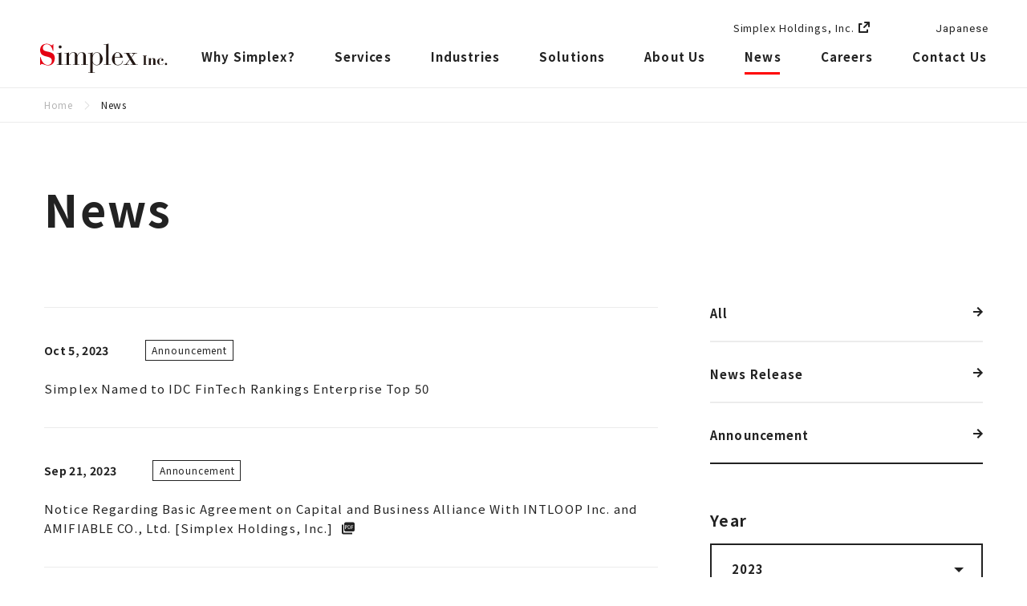

--- FILE ---
content_type: text/html; charset=UTF-8
request_url: https://www.simplex.inc/en/news/announcement/?y=2023
body_size: 35090
content:
<!DOCTYPE html>
<html lang="en">
	<head>
		
				<meta charset="utf-8">
		<meta http-equiv="X-UA-Compatible" content="IE=edge">
		<meta name="viewport" id="viewport" content="width=device-width, initial-scale=1, user-scalable=0">
		<meta name="format-detection" content="telephone=no">
		
		<title>Announcement | News | Simplex Inc.</title>
		<meta name="description" content="This is the Simplex news page. Press release and announcement contents will be from the time of announcement, and therefore, may differ from the latest information.">
				
		<link rel="canonical" href="https://www.simplex.inc/en/news/announcement/">
		
		<meta property="og:title" content="Announcement | News | Simplex Inc.">
		<meta property="og:type" content="article">
		<meta property="og:url" content="https://www.simplex.inc/en/news/announcement/">
		<meta property="og:image" content="https://www.simplex.inc/ogp.png">
		<meta property="og:image:secure_url" content="https://www.simplex.inc/ogp.png">
		<meta property="og:description" content="This is the Simplex news page. Press release and announcement contents will be from the time of announcement, and therefore, may differ from the latest information.">
		<meta property="og:site_name" content="Simplex Inc.">
		<meta property="og:locale" content="en_US">
		<meta name="twitter:card" content="summary_large_image" />
		<meta name="twitter:title" content="Announcement | News | Simplex Inc." />
		<meta name="twitter:description" content="This is the Simplex news page. Press release and announcement contents will be from the time of announcement, and therefore, may differ from the latest information." />
		<meta name="twitter:image" content="https://www.simplex.inc/ogp.png" />
		
		<meta property="article:published_time" content="2024-09-27T15:00:27+09:00" />
		<meta property="article:modified_time" content="2025-02-27T17:55:50+09:00" />

		
		<meta name='robots' content='max-image-preview:large' />
		
				<link rel="icon" href="/favicon.ico">
		<link rel="dns-prefetch" href="//ajax.googleapis.com">
		<link rel="dns-prefetch" href="//cdnjs.cloudflare.com">
		<link rel="dns-prefetch" href="//fonts.googleapis.com">
		<link rel="dns-prefetch" href="//fonts.gstatic.com">
		<link rel="dns-prefetch" href="//cdn.jsdelivr.net">
		<link rel="stylesheet" href="//cdnjs.cloudflare.com/ajax/libs/normalize/8.0.1/normalize.min.css">
		<link rel="stylesheet" href="//fonts.googleapis.com/css2?family=Noto+Sans+JP:wght@400;500;700&display=swap&subset=japanese">
		<link rel="stylesheet" href="//fonts.googleapis.com/css2?family=Heebo:wght@400;700&display=swap">
		<link rel="stylesheet" href="//cdn.jsdelivr.net/npm/yakuhanjp@3.4.1/dist/css/yakuhanjp.min.css">
		<link rel="stylesheet" href="//cdnjs.cloudflare.com/ajax/libs/slick-carousel/1.8.1/slick.min.css">
		<link rel="stylesheet" href="/assets/css/main.css?d=20240918">
		<link rel="stylesheet" href="/assets/css/parts.css?d=20211209">
		<link rel="stylesheet" href="/assets/css/module.css?d=20241111">
		<link rel="stylesheet" href="/assets/css/rw_movie.css">
		
		
		<!-- Global site tag (gtag.js) - Google Analytics -->
<script async src="https://www.googletagmanager.com/gtag/js?id=G-L9C84QZWYZ"></script>
<script>
  window.dataLayer = window.dataLayer || [];
  function gtag(){dataLayer.push(arguments);}
  gtag('js', new Date());
  gtag('config', 'G-L9C84QZWYZ');
  gtag('config', 'UA-46476456-2');
</script>
				
	</head>
	<body class="current--news">
		
		
				
		

		<!-- wrapper -->
		<div class="wrapper">


			<!-- loading -->
			<div class="loading js-loading">
				<div class="loading__mask"></div>
				<div class="loading__progress">
					<div class="loading__icons">
						<div class="loading__icon"></div>
						<div class="loading__icon"></div>
						<div class="loading__icon"></div>
						<div class="loading__icon"></div>
					</div>
				</div>
			</div>
			<!-- /loading -->


			<!-- header -->
			<header class="header js-header">
				<div class="header__outer">
					<div class="header__inner">

						<div class="header__logo">
							<a href="/en/">
								Simplex Inc.
							</a>
						</div>

						<div class="header__holdings">
							<a href="https://www.simplex.holdings/en/" target="_blank" rel="noopener">
								Simplex Holdings, Inc.
								<span class="nav__arrow"></span>
							</a>
						</div>

						<div class="header__tools header__tools--enmode">
							<div class="header__language">
								<a href="/" class="underlink">
									Japanese
								</a>
							</div>
							<div class="header__search js-searchopen">

								<div class="menu menu--close">
									<span class="menu__icon">
										<span class="menu__bar"></span>
									</span>
									<span class="menu__label">
										Close
									</span>
								</div>

							</div>
							<div class="header__menu js-menuopen">
								<div class="menu menu--open">
									<span class="menu__icon">
										<span class="menu__bar"></span>
									</span>
									<span class="menu__label">
										Close
									</span>
								</div>
							</div>
						</div>

					</div>
				</div>
			</header>
			<!-- /header -->


			<!-- nav -->
			<nav class="nav js-nav">
				<div class="nav__frame">
					<div class="nav__outer">
						<div class="nav__inner">

							<div class="nav__items">

								<div class="nav__item nav__item--reason">
									<div class="nav__label">
										<a href="/en/reason/" class="nav__labeltext">
											Why Simplex?
											<span class="nav__arrow"></span>
										</a>
									</div>
								</div>

								<div class="nav__item nav__item--service js-submenu">
									<div class="nav__label js-accordion js-accordion-sp">
										<span class="nav__labeltext">
											Services
											<span class="nav__door"></span>
										</span>
									</div>
									<div class="nav__content">
										<div class="nav__base">
											<div class="nav__subnav">
												<div class="nav__subnavinner">
													<ul class="nav__lists">
														<li class="nav__list">
															<a href="/en/service/finance/" class="linebutton">
																<span class="linebutton__label">
																	Financial Services Development
																</span>
															</a>
														</li>
														<li class="nav__list">
															<a href="/en/service/ui-ux-design/" class="linebutton">
																<span class="linebutton__label">
																	UI/UX Design
																</span>
															</a>
														</li>
														<li class="nav__list">
															<a href="/en/service/cloud/" class="linebutton">
																<span class="linebutton__label">
																	Cloud
																</span>
															</a>
														</li>
														<li class="nav__list">
															<a href="/en/service/consulting/" class="linebutton">
																<span class="linebutton__label">
																	Consulting
																</span>
															</a>
														</li>
														<li class="nav__list">
															<a href="/en/service/ai/" class="linebutton">
																<span class="linebutton__label">
																	AI and Data Utilization
																</span>
															</a>
														</li>
														<li class="nav__list">
															<a href="/en/service/web3/" class="linebutton">
																<span class="linebutton__label">
																	web3
																</span>
															</a>
														</li>
													</ul>
												</div>
											</div>
										</div>
									</div>
								</div>

								<div class="nav__item nav__item--industries js-submenu">
									<div class="nav__label js-accordion js-accordion-sp">
										<span class="nav__labeltext">
											Industries
											<span class="nav__door"></span>
										</span>
									</div>
									<div class="nav__content">
										<div class="nav__base">
											<div class="nav__subnav">
												<div class="nav__subnavinner">
													<ul class="nav__lists">
														<li class="nav__list">
															<a href="/en/industries/bank/" class="linebutton">
																<span class="linebutton__label">
																	Banks
																</span>
															</a>
														</li>
														<li class="nav__list">
															<a href="/en/industries/securities_wholesale/" class="linebutton">
																<span class="linebutton__label">
																	Securities Firms
																</span>
															</a>
														</li>
														<li class="nav__list">
															<a href="/en/industries/insurance/" class="linebutton">
																<span class="linebutton__label">
																	Insurance
																</span>
															</a>
														</li>
														<li class="nav__list">
															<a href="/en/industries/fx/" class="linebutton">
																<span class="linebutton__label">
																	FX
																</span>
															</a>
														</li>
														<li class="nav__list">
															<a href="/en/industries/cryptoassets/" class="linebutton">
																<span class="linebutton__label">
																	Crypto Assets
																</span>
															</a>
														</li>
														<li class="nav__list">
															<a href="/en/industries/construction/" class="linebutton">
																<span class="linebutton__label">
																	Construction
																</span>
															</a>
														</li>
														<li class="nav__list">
															<a href="/en/industries/public/" class="linebutton">
																<span class="linebutton__label">
																	Public Service
																</span>
															</a>
														</li>
														<li class="nav__list">
															<a href="/en/industries/manufacture/" class="linebutton">
																<span class="linebutton__label">
																	Manufacturing
																</span>
															</a>
														</li>
														<li class="nav__list">
															<a href="/en/industries/entertainment/" class="linebutton">
																<span class="linebutton__label">
																	Entertainment
																</span>
															</a>
														</li>
													</ul>
												</div>
											</div>
										</div>
									</div>
								</div>
								
								<div class="nav__item nav__item--solution">
									<div class="nav__label">
										<a href="/en/solution/" class="nav__labeltext">
											Solutions
											<span class="nav__arrow"></span>
										</a>
									</div>
								</div>

								<div class="nav__item nav__item--company">
									<div class="nav__label js-accordion js-accordion-sp">
										<a href="/en/company/" class="nav__labeltext">
											About Us
											<span class="nav__door"></span>
										</a>
									</div>
									<div class="nav__content">
										<div class="nav__base">
											<div class="nav__subnav">
												<div class="nav__subnavinner">
													<ul class="nav__lists">
														<li class="nav__list">
															<a href="/en/company/" class="linebutton">
																<span class="linebutton__label">
																	About Us Home
																</span>
															</a>
														</li>
														<li class="nav__list">
															<a href="/en/company/message/" class="linebutton">
																<span class="linebutton__label">
																	Message from the CEO
																</span>
															</a>
														</li>
														<li class="nav__list">
															<a href="/en/company/philosophy/" class="linebutton">
																<span class="linebutton__label">
																	Management Philosophy
																</span>
															</a>
														</li>
														<li class="nav__list">
															<a href="/en/company/about/" class="linebutton">
																<span class="linebutton__label">
																	Company Outline
																</span>
															</a>
														</li>
														<li class="nav__list">
															<a href="/en/company/history/" class="linebutton">
																<span class="linebutton__label">
																	History
																</span>
															</a>
														</li>
														<li class="nav__list">
															<a href="/en/company/executives/" class="linebutton">
																<span class="linebutton__label">
																	Simplex Executives
																</span>
															</a>
														</li>
														<li class="nav__list">
															<a href="/en/company/client/" class="linebutton">
																<span class="linebutton__label">
																	Major Clients
																</span>
															</a>
														</li>
														<li class="nav__list">
															<a href="https://www.simplex.holdings/en/company/group/" target="_blank" class="linebutton">
																<span class="linebutton__label">
																	Group Company
																</span>
															</a>
														</li>
													</ul>
												</div>
											</div>
										</div>
									</div>
								</div>

								<div class="nav__item nav__item--news">
									<div class="nav__label">
										<a href="/en/news/" class="nav__labeltext">
											News
											<span class="nav__arrow"></span>
										</a>
									</div>
								</div>

								<div class="nav__item nav__item--sustainability">
									<div class="nav__label">
										<a href="https://www.simplex.holdings/en/sustainability/" target="_blank" rel="noopener" class="nav__labeltext">
											Sustainability
											<span class="nav__arrow"></span>
										</a>
									</div>
								</div>

								<div class="nav__item nav__item--recruit">
									<div class="nav__label">
										<a href="https://recruit-simplex.jp/" target="_blank" rel="noopener" class="nav__labeltext">
											Careers
											<span class="nav__arrow"></span>
										</a>
									</div>
								</div>

								<div class="nav__item nav__item--ir">
									<div class="nav__label">
										<a href="https://www.simplex.holdings/en/ir/" target="_blank" rel="noopener" class="nav__labeltext">
											Investor Relations
											<span class="nav__arrow"></span>
										</a>
									</div>
								</div>

								<div class="nav__item nav__item--holdings">
									<div class="nav__label">
										<a href="https://www.simplex.holdings/en/" target="_blank" rel="noopener" class="nav__labeltext">
											Simplex Holdings, Inc.
											<span class="nav__arrow"></span>
										</a>
									</div>
								</div>

								<div class="nav__item nav__item--contact pc">
									<div class="nav__label">
										<a href="/en/contact/" class="nav__labeltext">
											Contact Us
											<span class="nav__arrow"></span>
										</a>
									</div>
								</div>

							</div>

							<ul class="nav__sidelinks nav__sidelinks--half sp">
								<li class="nav__sidelink nav__sidelink--contact">
									<a href="/en/contact/">
										Contact Us
									</a>
								</li>
								<li class="nav__sidelink nav__sidelink--en">
									<a href="/">
										Japanese
									</a>
								</li>
							</ul>

						</div>
					</div>
				</div>
			</nav>
			<!-- /nav -->


			<!-- tagsearch -->
			<div class="tagsearch js-tagsearch">
				<div class="tagsearch__frame">
					<div class="tagsearch__outer">
						<div class="tagsearch__inner">
							<div class="tagsearch__close"></div>
						</div>
					</div>
				</div>
			</div>
			<!-- /tagsearch -->


			<!-- main -->
			<main class="main">				<!-- breadcrumb -->
				<div class="breadcrumb">
					<div class="breadcrumb__inner">
						<p class="breadcrumb__list">
							<a href="/en/">Home</a>
							<em>News</em>
						</p>
					</div>
				</div>
				<!-- breadcrumb -->


				<!-- contents -->
				<section class="contents">
					<div class="contents__outer">
						<div class="contents__inner">


							<!-- pagetitle -->
							<div class="pagetitle">
								<h1 class="pagetitle__text">
									News
								</h1>
							</div>
							<!-- /pagetitle -->


							<!-- newsblock -->
							<div class="newsblock">
								<div class="newsblock__column">


									<!-- category -->
									<div class="category">
										<ul class="category__lists">
											<li class="category__list">
												<a href="/en/news/?y=2023">
													All
												</a>
											</li>
																							<li class="category__list">
													<a href="/en/news/newsrelease/?y=2023">
														News Release													</a>
												</li>
																							<li class="category__list category__list--current">
													<a href="/en/news/announcement/?y=2023">
														Announcement													</a>
												</li>
																					</ul>
									</div>
									<!-- /category -->


									<!-- archive -->
									<div class="archive">
										<div class="archive__title">
											Year
										</div>
										<div class="archive__label js-accordion">
											2023										</div>
										<ul class="archive__lists">
											<li class="archive__list">
												<a href="./">
													<span>
														Latest News
													</span>
												</a>
											</li>
																							<li class="archive__list">
													<a href="./?y=2025">
														<span>
															2025														</span>
													</a>
												</li>
																							<li class="archive__list">
													<a href="./?y=2024">
														<span>
															2024														</span>
													</a>
												</li>
																							<li class="archive__list">
													<a href="./?y=2023">
														<span>
															2023														</span>
													</a>
												</li>
																							<li class="archive__list">
													<a href="./?y=2022">
														<span>
															2022														</span>
													</a>
												</li>
																							<li class="archive__list">
													<a href="./?y=2021">
														<span>
															2021														</span>
													</a>
												</li>
																							<li class="archive__list">
													<a href="./?y=2020">
														<span>
															2020														</span>
													</a>
												</li>
																							<li class="archive__list">
													<a href="./?y=2019">
														<span>
															2019														</span>
													</a>
												</li>
																							<li class="archive__list">
													<a href="./?y=2018">
														<span>
															2018														</span>
													</a>
												</li>
																					</ul>
									</div>
									<!-- /archive -->


								</div>
								<div class="newsblock__column">
									
																			<!-- news -->
										<div class="news">
											
																							<div class="news__list">
													<div class="news__header">
														<time datetime="2023-10-05" class="news__date">
															Oct 5, 2023														</time>
														<div class="categorylabel">
															Announcement														</div>
													</div>
													<div class="news__subject">
														<a href="https://www.simplex.inc/en/news/2023/2321/" class="linker" target="_self">
															Simplex Named to IDC FinTech Rankings Enterprise Top 50														</a>
													</div>
												</div>
																							<div class="news__list">
													<div class="news__header">
														<time datetime="2023-09-21" class="news__date">
															Sep 21, 2023														</time>
														<div class="categorylabel">
															Announcement														</div>
													</div>
													<div class="news__subject">
														<a href="https://ssl4.eir-parts.net/doc/4373/tdnet/2338690/00.pdf" class="linker" target="_blank">
															Notice Regarding Basic Agreement on Capital and Business Alliance With INTLOOP Inc. and AMIFIABLE CO., Ltd. [Simplex Holdings, Inc.]														</a>
													</div>
												</div>
																							<div class="news__list">
													<div class="news__header">
														<time datetime="2023-06-15" class="news__date">
															Jun 15, 2023														</time>
														<div class="categorylabel">
															Announcement														</div>
													</div>
													<div class="news__subject">
														<a href="https://www.simplex.inc/news/2023/2192/" class="linker" target="_self">
															[Media Coverage] Simplex Introduced in Nikkei xTECH Article: “Having Stopped Throwing Everything at Vendors and Begun Internal Development, Can the Digital Agency Contribute Know-How to Japan?” (Japanese ver. Only)														</a>
													</div>
												</div>
																							<div class="news__list">
													<div class="news__header">
														<time datetime="2023-05-26" class="news__date">
															May 26, 2023														</time>
														<div class="categorylabel">
															Announcement														</div>
													</div>
													<div class="news__subject">
														<a href="https://www.simplex.holdings/en/news/2023/1393/" class="linker" target="_blank">
															Simplex Announces Change of Director [Simplex Holdings, Inc.]														</a>
													</div>
												</div>
																							<div class="news__list">
													<div class="news__header">
														<time datetime="2023-02-28" class="news__date">
															Feb 28, 2023														</time>
														<div class="categorylabel">
															Announcement														</div>
													</div>
													<div class="news__subject">
														<a href="https://ssl4.eir-parts.net/doc/4373/tdnet/2244377/00.pdf" class="linker" target="_blank">
															Notice Concerning Revisions to the Forecast of Consolidated Financial Results [Simplex Holdings, Inc.]														</a>
													</div>
												</div>
																							<div class="news__list">
													<div class="news__header">
														<time datetime="2023-02-01" class="news__date">
															Feb 1, 2023														</time>
														<div class="categorylabel">
															Announcement														</div>
													</div>
													<div class="news__subject">
														<a href="https://ssl4.eir-parts.net/doc/4373/tdnet/2226226/00.pdf" class="linker" target="_blank">
															Notice Regarding Capital and Business Alliance Agreement and Establishment of a Joint Venture with SBI Holdings, Inc., and SBI SECURITIES Co., Ltd. [Simplex Holdings, Inc.]														</a>
													</div>
												</div>
																					</div>
										<!-- /news -->
																		
								</div>
							</div>
							<!-- newsblock -->


						</div>
					</div>
				</section>
				<!-- contents -->


</main>
			<!-- /main -->


			<!-- contactbox -->
			<div class="contactbox">
				<div class="contactbox__outer">
					<div class="contactbox__inner">
						<div class="contactbox__columns">
							<div class="contactbox__column">

								<div class="title title--white">
									<div class="title__label">
										Contact Us
									</div>
									
								</div>

							</div>
							<div class="contactbox__column">

								<div class="contactbox__button">
									<a href="/en/contact/" class="button">
										<span class="button__label">
											Inquiry Form
										</span>
									</a>
								</div>

							</div>
						</div>
					</div>
				</div>
			</div>
			<!-- /contactbox -->


			<!-- compactfooter -->
			<div class="compactfooter">
				<div class="compactfooter__logo">
					<a href="/en/">
						Simplex Inc.
					</a>
				</div>
				<div class="compactfooter__copyright">
					&copy; Simplex Inc.
				</div>
			</div>
			<!-- /compactfooter -->


			<!-- footer -->
			<footer class="footer">
				<div class="footer__outer">
					<div class="footer__inner">

						<!-- sitemap -->
						<div class="sitemap">
							<div class="sitemap__main">

								<div class="sitemap__logo">
									<a href="/en/">
										Simplex Inc.
									</a>
								</div>
								<p class="sitemap__name">
									Simplex Inc.
								</p>

							</div>
							<div class="sitemap__side">
								<div class="sitemap__columns">
									<div class="sitemap__column">

										<div class="sitemap__menu">
											<span class="sitemap__label">
												Services
											</span>
										</div>

										<ul class="sitemap__submenu">
											<li>
												<a href="/en/service/finance/">
													Financial Services Development
												</a>
											</li>
											<li>
												<a href="/en/service/ui-ux-design/">
													UI/UX Design
												</a>
											</li>
											<li>
												<a href="/en/service/cloud/">
													Cloud
												</a>
											</li>
											<li>
												<a href="/en/service/consulting/">
													Consulting
												</a>
											</li>
											<li>
												<a href="/en/service/ai/">
													AI and Data Utilization
												</a>
											</li>
											<li>
												<a href="/en/service/web3/">
													web3
												</a>
											</li>
										</ul>

									</div>
									<div class="sitemap__column">

										<div class="sitemap__menu">
											<span class="sitemap__label">
												Industries
											</span>
										</div>

										<ul class="sitemap__submenu">
											<li>
												<a href="/en/industries/bank/">
													Banks
												</a>
											</li>
											<li>
												<a href="/en/industries/securities_wholesale/">
													Securities Firms
												</a>
											</li>
											<li>
												<a href="/en/industries/insurance/">
													Insurance
												</a>
											</li>
											<li>
												<a href="/en/industries/fx/">
													FX
												</a>
											</li>
											<li>
												<a href="/en/industries/cryptoassets/">
													Crypto Assets
												</a>
											</li>
											<li>
												<a href="/en/industries/construction/">
													Construction
												</a>
											</li>
											<li>
												<a href="/en/industries/public/">
													Public Service
												</a>
											</li>
											<li>
												<a href="/en/industries/manufacture/">
													Manufacturing
												</a>
											</li>
											<li>
												<a href="/en/industries/entertainment/">
													Entertainment
												</a>
											</li>
										</ul>

									</div>
									<div class="sitemap__column">

										<div class="sitemap__menu">
											<a href="/en/reason/" class="sitemap__label">
												Why Simplex?
											</a>
										</div>

										<div class="sitemap__menu">
											<a href="/en/solution/" class="sitemap__label">
												Solutions
											</a>
										</div>

										<div class="sitemap__menu">
											<a href="/en/contact/" class="sitemap__label">
												Contact Us
											</a>
										</div>
									</div>
									<div class="sitemap__column">

										<div class="sitemap__menu">
											<a href="/en/company/" class="sitemap__label">
												About Us
											</a>
										</div>

										<ul class="sitemap__submenu">
											<li>
												<a href="/en/company/message/">
													Message from the CEO
												</a>
											</li>
											<li>
												<a href="/en/company/philosophy/">
													Management Philosophy
												</a>
											</li>
											<li>
												<a href="/en/company/about/">
													Company Outline
												</a>
											</li>
											<li>
												<a href="/en/company/history/">
													History
												</a>
											</li>
											<li>
												<a href="/en/company/executives/">
													Simplex Executives
												</a>
											</li>
											<li>
												<a href="/en/company/client/">
													Major Clients
												</a>
											</li>
											<!--
											<li>
												<a href="https://www.simplex.holdings/en/company/finance/" target="_blank">
													Results/Financial Information
												</a>
											</li>
											-->

											<li>
												<a href="https://www.simplex.holdings/en/company/group/" target="_blank" rel="noopener">
													Group Company
												</a>
											</li>
										
										</ul>

										<div class="sitemap__menu">
											<a href="/en/news/" class="sitemap__label">
												News
											</a>
										</div>

										<div class="sitemap__menu">
											<a href="https://www.simplex.holdings/en/sustainability/" target="_blank" rel="noopener" class="sitemap__label">
												Sustainability
											</a>
										</div>

										<div class="sitemap__menu">
											<a href="https://recruit-simplex.jp/" target="_blank" rel="noopener" class="sitemap__label">
												Careers
											</a>
										</div>

										<div class="sitemap__menu">
											<a href="https://www.simplex.holdings/en/ir/" target="_blank" rel="noopener" class="sitemap__label">
												Investor Relations
											</a>
										</div>
										

									</div>
								</div>
							</div>
						</div>
						<!-- /sitemap -->

						<!-- siteinfo -->
						<div class="siteinfo">
							<ul class="siteinfo__link">
								<li>
									<a href="/en/term/">
										Site Policy
									</a>
								</li>
								<li>
									<a href="/en/security/">
										Basic Policy on Information Security
									</a>
								</li>
								<li>
									<a href="/en/privacy/">
										Privacy Policy
									</a>
								</li>
								<li>
									<a href="/wp-content/uploads/2025/01/Multi-Stakeholder Policy_SXI_20241129.pdf" target="_blank">
										Multi-Stakeholder Policy
									</a>
								</li>
								<li>
									<a href="/en/sitemap/">
										Sitemap
									</a>
								</li>
							</ul>
							<p class="siteinfo__copy">
								&copy; Simplex Inc.
							</p>
						</div>
						<!-- /siteinfo -->

					</div>
				</div>
			</footer>
			<!-- /footer -->


			<!-- pageup -->
			<div class="pageup js-pageup">
				<span class="pageup__label">
					Page Top
				</span>
			</div>
			<!-- /pageup -->


			<!-- contentmask -->
			<div class="contentmask js-contentmask"></div>
			<!-- /contentmask -->


		</div>
		<!-- /wrapper -->


		<script src="//ajax.googleapis.com/ajax/libs/jquery/3.6.0/jquery.min.js"></script>
		<script src="//cdnjs.cloudflare.com/ajax/libs/slick-carousel/1.8.1/slick.min.js"></script>
		<script src="/assets/js/main.js?d=20250619"></script>

		
		<form action="/en/search/" mthod="get" id="frmSearchSubmitGlobal_en"></form>
		<form action="/en/search/" mthod="get" id="frmSearchSubmitSide_en"></form>
		
		<script>
			$(function(){
				$(".btnSearchReset_en").on("click", function(){
					formSearchReset($(this).attr("name"));
				});
				$(".btnSearchSubmit_en").on("click", function(){
					formSearchSubmit($(this).attr("name"));
				});
				
				
				function formSearchReset(target) {
					$("#frmSearch" + target + " input").prop("checked", false);
					$("#frmSearchSubmit" + target).html("");
				}
				
				function formSearchSubmit(target) {
					$("#frmSearchSubmit" + target).submit();
				}
				
				$("#frmSearchSide_en input[type=\'checkbox\']").on("change", function() {
					fromSearchSet("Side_en");
				});
				
				$("#frmSearchGlobal input[type=\'checkbox\']").on("change", function() {
					fromSearchSet("Global_en");
				});
				
				if($("#frmSearchSide_en").length) {
					fromSearchSet("Side_en");
				}
				
				
				function fromSearchSet(target) {
					var keyword = Array();
					var service = Array();
					var industries = Array();
					var purpose = Array();
					var contents = Array();
					
					var temp = "";
					
					var target_form = "#frmSearch" + target;
					var target_submit_form = "#frmSearchSubmit" + target;
					
					$(target_submit_form).html("");
					$(target_form + " input[type=\'checkbox\']").each(function(i, v) {
						var name = $(v).attr("name");
						var id = $(v).val();
						if($(v).prop("checked")) {
							switch(name) {
								case "keyword[]":
									keyword.push(id);
								break;
								case "service[]":
									service.push(id);
								break;
								case "industries[]":
									industries.push(id);
								break;
								case "purpose[]":
									purpose.push(id);
								break;
								case "contents[]":
									contents.push(id);
								break;
							}
						}
					});
					if(keyword.length) {
						temp = keyword.toString();
						temp = temp.replaceAll(","," ")
						$("<input>").attr({
							type: "hidden",
							name: "keyword",
							value: temp
						}).appendTo(target_submit_form);
					}
					if(service.length) {
						temp = service.toString();
						temp = temp.replaceAll(","," ")
						$("<input>").attr({
							type: "hidden",
							name: "service",
							value: temp
						}).appendTo(target_submit_form);
					}
					if(industries.length) {
						temp = industries.toString();
						temp = temp.replaceAll(","," ")
						$("<input>").attr({
							type: "hidden",
							name: "industries",
							value: temp
						}).appendTo(target_submit_form);
					}
					if(purpose.length) {
						temp = purpose.toString();
						temp = temp.replaceAll(","," ")
						$("<input>").attr({
							type: "hidden",
							name: "purpose",
							value: temp
						}).appendTo(target_submit_form);
					}
					if(contents.length) {
						temp = contents.toString();
						temp = temp.replaceAll(","," ")
						$("<input>").attr({
							type: "hidden",
							name: "contents",
							value: temp
						}).appendTo(target_submit_form);
					}
					
				}
				
			});
		</script>




<script type="application/ld+json">
{
	"@context": "https://schema.org",
	"@type": "BreadcrumbList",
	"itemListElement":
	[
		
		{
			"@type": "ListItem",
			"position": 1,
			"item": {
				"@id": "https://www.simplex.inc/en/",
				"name": "Simplex Inc."
			}
		}
				,
		{
			"@type": "ListItem",
			"position": 2,
			"item": {
				"@id": "https://www.simplex.inc/news_en/",
				"name": "News"
			}
		}
				,
		{
			"@type": "ListItem",
			"position": 3,
			"item": {
				"@id": "announcement/",
				"name": "Announcement"
			}
		}

	]
}
</script>

</body>
</html>


--- FILE ---
content_type: text/css
request_url: https://www.simplex.inc/assets/css/module.css?d=20241111
body_size: 11026
content:
@charset "utf-8";


/* underlink
----------------------------------------------- */

.underlink {
	display: inline-block;
	position: relative;
	z-index: 1;
}
.underlink:after {
	display: block;
	content: "";
	position: absolute;
	left: 0;
	right: 0;
	bottom: -7px;
	height: 1px;
	background-color: #222;
	z-index: 1;
	opacity: 0;
}


/* button
----------------------------------------------- */

.button {
	display: block;
	position: relative;
	margin: 0;
	padding: 0;
	width: 100%;
	text-decoration: none;
	line-height: 1;
	outline: none;
	border: 2px solid #222;
	background-color: #222;
	box-sizing: border-box;
	cursor: pointer;
	overflow: hidden;
	z-index: 1;
	-webkit-appearance: none;
}
.button:before,
.button:after {
	display: block;
	content: "";
	position: absolute;
	z-index: 1;
}
.button:before {
	top: 0;
	left: 0;
	right: 0;
	bottom: 0;
	background-color: #fff;
	opacity: 0;
}
.button:after {
	top: 50%;
	right: 20px;
	margin: -6px 0 0;
	width: 12px;
	height: 12px;
	background-image: url(../img/common/button_arrow.svg);
	background-position: -12px 0;
	background-repeat: no-repeat;
	background-size: 48px 24px;
}
.button__label {
	display: flex;
	align-items: center;
	position: relative;
	margin: 0 40px 0 25px;
	height: 62px;
	color: #fff;
	font-size: 15px;
	font-weight: 700;
	letter-spacing: 0.075em;
	line-height: 20px;
	z-index: 2;
}

/* search */

.button--search:after {
	margin: -8px 0 0;
	width: 16px;
	height: 16px;
	background-image: url(../img/common/ic_search.svg);
	background-position: -16px 0;
	background-repeat: no-repeat;
	background-size: 32px 16px;
}

/* reset */

.button--reset:before {
	opacity: 1;
}
.button--reset:after {
	margin: -8px 0 0;
	width: 16px;
	height: 16px;
	background-image: url(../img/common/ic_reset.svg);
	background-position: 0 0;
	background-repeat: no-repeat;
	background-size: 32px 16px;
}
.button--reset .button__label {
	color: #222;
}

/* icon */

.button[target="_blank"]:after,
.button[href$=".pdf"]:after {
	width: 16px;
	height: 16px;
	background-position: -16px 0;
	background-repeat: no-repeat;
	background-size: 48px 16px;
}
.button[target="_blank"]:after {
	background-image: url(../img/common/anchor_icon_blank.svg);
}
.button[href$=".pdf"]:after {
	background-image: url(../img/common/anchor_icon_pdf.svg);
}


/* linebutton
----------------------------------------------- */

.linebutton {
	display: block;
	position: relative;
	border-bottom: 2px solid #ececec;
	z-index: 1;
}
.linebutton:before,
.linebutton:after {
	display: block;
	content: "";
	position: absolute;
	z-index: 1;
}
.linebutton:before {
	left: 0;
	right: 0;
	bottom: -2px;
	height: 2px;
	background-color: #222;
	opacity: 0;
}
.linebutton:after {
	top: 50%;
	right: 0;
	margin: -6px 0 0;
	width: 12px;
	height: 12px;
	background-image: url(../img/common/button_arrow.svg);
	background-position: 0 0;
	background-repeat: no-repeat;
	background-size: 48px 24px;
}
.linebutton__label {
	display: flex;
	align-items: center;
	position: relative;
	margin: 0 50px 0 0;
	height: 65px;
	font-size: 15px;
	font-weight: 700;
	letter-spacing: 0.075em;
	line-height: 22px;
	z-index: 2;
}

/* icon */

.linebutton[target="_blank"]:after,
.linebutton[href$=".pdf"]:after {
	margin: -7px 0 0;
	width: 16px;
	height: 16px;
	background-position: 0 0;
	background-repeat: no-repeat;
	background-size: 48px 16px;
}
.linebutton[target="_blank"]:after {
	background-image: url(../img/common/anchor_icon_blank.svg);
}
.linebutton[href$=".pdf"]:after {
	background-image: url(../img/common/anchor_icon_pdf.svg);
}


/* morebutton
----------------------------------------------- */

.morebutton {
	display: block;
	position: relative;
	width: 100%;
	outline: none;
	border: 2px solid #222;
	background-color: #222;
	box-sizing: border-box;
	cursor: pointer;
	overflow: hidden;
	z-index: 1;
	-webkit-appearance: none;
}
.morebutton:before {
	display: block;
	content: "";
	position: absolute;
	z-index: 1;
}
.morebutton:before {
	top: 0;
	left: 0;
	right: 0;
	bottom: 0;
	background-color: #fff;
	opacity: 0;
}
.morebutton__label {
	display: flex;
	justify-content: center;
	align-items: center;
	position: relative;
	height: 45px;
	color: #fff;
	font-family: 'Heebo', sans-serif;
	font-size: 14px;
	font-weight: 700;
	text-indent: 0.075em;
	letter-spacing: 0.075em;
	line-height: 20px;
	z-index: 2;
}


/* pagebutton
----------------------------------------------- */

.pagebutton {
	display: block;
	position: relative;
	margin: 0;
	padding: 0;
	width: 100%;
	text-align: center;
	line-height: 1;
	outline: none;
	border: none;
	background-color: transparent;
	box-sizing: border-box;
	cursor: pointer;
	overflow: hidden;
	z-index: 1;
	-webkit-appearance: none;
}
.pagebutton__label {
	display: inline-block;
	font-size: 15px;
	text-indent: 0.075em;
	letter-spacing: 0.075em;
	vertical-align: middle;
	line-height: 25px;
}
.pagebutton__label:before,
.pagebutton__label:after {
	display: inline-block;
	content: "";
	margin: 0 10px 3px;
	width: 12px;
	height: 12px;
	vertical-align: middle;
	background-image: url(../img/common/button_arrow.svg);
	background-repeat: no-repeat;
	background-size: 48px 24px;
	z-index: 1;
	visibility: hidden;
}
.pagebutton__label:before {
	background-position: 0 -12px;
}
.pagebutton__label:after {
	background-position: 0 0;
}
.pagebutton--prev .pagebutton__label:before,
.pagebutton--next .pagebutton__label:after {
	visibility: visible;
}


/* closebutton
----------------------------------------------- */

.closebutton {
	width: 42px;
	text-align: center;
	cursor: pointer;
}
.closebutton__icon {
	margin: auto;
	width: 34px;
}
.closebutton__icon img {
	width: 100%;
	height: auto;
}
.closebutton__label {
	font-family: 'Heebo', sans-serif;
	font-size: 15px;
	font-weight: 700;
	text-indent: 0.075em;
	letter-spacing: 0.075em;
}


/* menu
----------------------------------------------- */

.menu {
	cursor: pointer;
}
.menu__icon {
	display: block;
	position: relative;
	margin: auto;
	width: 50px;
	height: 30px;
	z-index: 1;
}
.menu__icon:before,
.menu__icon:after,
.menu__bar {
	display: block;
	content: "";
	position: absolute;
	top: 50%;
	left: 0;
	right: 0;
	margin: -1px 0 0;
	height: 2px;
	background-color: #222;
	z-index: 1;
}
.menu__icon:before {
	transform: rotate(35deg);
}
.menu__icon:after {
	transform: rotate(-35deg);
}
.menu__bar {
	transform: scaleX(0);
}
.menu__label {
	display: block;
	margin: 10px 0 0;
	font-family: 'Heebo', sans-serif;
	font-size: 15px;
	font-weight: 700;
	text-align: center;
	text-indent: 0.075em;
	letter-spacing: 0.075em;
	line-height: 1;
}


/* title
----------------------------------------------- */

.title {
	position: relative;
	padding: 35px 0 0;
	z-index: 1;
}
.title:after {
	display: block;
	content: "";
	position: absolute;
	top: 0;
	left: 0;
	width: 70px;
	height: 3px;
	background-color: #ff0000;
	z-index: 2;
}
.title__label {
	font-family: 'Heebo', YakuHanJP, 'Noto Sans JP', "游ゴシック", "Yu Gothic", sans-serif;
	font-size: 60px;
	font-weight: 700;
	letter-spacing: 0.075em;
	line-height: 60px;
}
.title__summary {
	margin: 10px 0 0;
	font-size: 17px;
	font-weight: 700;
	letter-spacing: 0.075em;
	line-height: 27px;
}

/* white */

.title--white {
	color: #fff;
}

/* small */

.title--small {
	padding: 30px 0 0;
}
.title--small .title__label {
	font-family: YakuHanJP, 'Noto Sans JP', "游ゴシック", "Yu Gothic", sans-serif;
	font-size: 40px;
	line-height: 69px;
}


/* subtitle
----------------------------------------------- */

.subtitle {
	position: relative;
	margin: 100px 0 0;
	z-index: 1;
}
.subtitle:before,
.subtitle:after {
	display: block;
	content: "";
	position: absolute;
	z-index: 1;
}
.subtitle:before {
	left: 50%;
	margin: 0 0 0 -50vw;
	width: 100vw;
	height: 1px;
	background-color: #ececec;
}
.subtitle:after {
	top: 0;
	left: 0;
	width: 70px;
	height: 3px;
	background-color: #ff0000;
}
.subtitle__label {
	display: block;
	padding: 40px 0 0;
	font-family: 'Heebo', YakuHanJP, 'Noto Sans JP', "游ゴシック", "Yu Gothic", sans-serif;
	font-size: 40px;
	font-weight: 700;
	letter-spacing: 0.075em;
	line-height: 69px;
}


/* searchmenu
----------------------------------------------- */

.searchmenu {
}
.searchmenu__label {
	padding: 0 0 14px;
	font-size: 20px;
	font-weight: 700;
	letter-spacing: 0.075em;
	border-bottom: 3px solid #ececec;
}
.searchmenu__label--noborder {
	padding: 0;
	border: none;
}

/* tag */

.searchmenu__tag {
	font-size: 0;
	margin: 0 0 0 -5px;
	padding: 15px 0 0;
	font-size: 0;
}
.searchmenu__tag li {
	display: inline-block;
	margin: 10px 0 0 5px;
	vertical-align: middle;
}
.searchmenu__tag input[type="checkbox"] {
	display: none;
	-webkit-appearance: none;
}
.searchmenu__tag label {
	display: inline-block;
	padding: 0 13px;
	height: 25px;
	color: #999;
	font-size: 15px;
	text-indent: 0.075em;
	letter-spacing: 0.075em;
	line-height: 22px;
	border: 1px solid #ececec;
	border-radius: 25px;
	background-color: #ececec;
	box-sizing: border-box;
	cursor: pointer;
	transition-property: color, border-color, background-color;
	transition-duration: 0.2s;
}
.searchmenu__tag input[type="checkbox"]:checked + label {
	color: #fff;
	border-color: #222;
	background-color: #222;
}

/* checkbox */

.searchmenu__checkbox {
	margin: 0 0 0 -50px;
	font-size: 0;
}
.searchmenu__checkbox li {
	display: inline-block;
	margin: 25px 0 0 50px;
	vertical-align: middle;
}
.searchmenu__checkbox input[type="checkbox"] {
	display: none;
}
.searchmenu__checkbox label {
	position: relative;
	padding: 0 0 0 23px;
	font-size: 15px;
	letter-spacing: 0.075em;
	line-height: 25px;
	cursor: pointer;
	z-index: 1;
}
.searchmenu__checkbox label:before,
.searchmenu__checkbox label:after {
	display: block;
	content: "";
	position: absolute;
	z-index: 1;
}
.searchmenu__checkbox label:before {
	top: 3px;
	left: 0;
	width: 15px;
	height: 15px;
	border: 1px solid #e2e2e2;
}
.searchmenu__checkbox label:after {
	top: 7px;
	left: 4px;
	width: 10px;
	height: 10px;
	background-image: url(../img/common/ic_checked.svg);
	background-repeat: no-repeat;
	background-size: 10px;
	opacity: 0;
	transform: translateY(-5px);
	transition-property: opacity, transform;
	transition-duration: 0.2s;
}
.searchmenu__checkbox input[type="checkbox"]:checked + label:after {
	opacity: 1;
	transform: translateY(0);
	transition-timing-function: cubic-bezier(0.34, 1.56, 0.64, 1);
}

/* vertical */

.searchmenu__checkbox--vertical {
	margin: 0;
}
.searchmenu__checkbox--vertical li {
	display: block;
	margin: 15px 0 0 0;
}


/* pagecover
----------------------------------------------- */

.pagecover {
	position: relative;
	z-index: 1;
}
.pagecover__outer {
	position: relative;
	margin: 0 50px;
	z-index: 2;
}
.pagecover__inner {
	display: flex;
	align-items: center;
	margin: auto;
	max-width: 1170px;
	height: 400px;
	color: #fff;
}
.pagecover__header {
	padding: 0 0 35px;
}
.pagecover__label {
	font-size: 16px;
	font-weight: 700;
	letter-spacing: 0.05em;
}
.pagecover__title {
	margin: 18px 0 0;
	font-size: 56px;
	font-weight: 700;
	letter-spacing: 0.05em;
}
.pagecover__title small {
	display: inline-block;
	padding: 8px 0 0;
	font-size: 42px;
	vertical-align: top;
}
.pagecover__image {
	position: absolute;
	top: 0;
	left: 0;
	right: 0;
	bottom: 0;
	background-position: center center;
	background-repeat: no-repeat;
	background-size: cover;
	z-index: 1;
}

/* large */

.pagecover--large .pagecover__inner {
	height: 576px;
}


/* pagetitle
----------------------------------------------- */

.pagetitle {
	display: flex;
	align-items: center;
	height: 230px;
}
.pagetitle__text {
	margin: -17px 0 0;
	font-size: 56px;
	font-weight: 700;
	letter-spacing: 0.05em;
	line-height: 66px;
}


/* pagesubject
----------------------------------------------- */

.pagesubject {
	padding: 80px 0 80px;
}
.pagesubject__categorylabel {
	margin: 0 0 15px;
}
.pagesubject__label {
	margin: 0 0 10px;
	font-size: 16px;
	font-weight: 700;
	letter-spacing: 0.075em;
}
.pagesubject__subject {
}
.pagesubject__copy {
	margin: 15px 0 0;
	font-size: 19px;
	font-weight: 700;
	line-height: 29px;
}
.pagesubject__tag {
	margin: 20px 0 0;
}

/* large */

.pagesubject--large {
	position: relative;
	top: -100px;
	padding: 60px 0 0;
	z-index: 1;
}
.pagesubject--large:after {
	display: block;
	content: "";
	position: absolute;
	top: 0;
	left: -65px;
	right: -65px;
	bottom: 0;
	background-image: url("../img/common/background.png");
	z-index: -1;
}


/* documentsubject
----------------------------------------------- */

.documentsubject {
	padding: 80px 0 0px;
}
.documentsubject__title {
	font-size: 40px;
	font-weight: 700;
	letter-spacing: 0.05em;
	line-height: 34px;
}


/* subject
----------------------------------------------- */

.subject {
	font-size: 40px;
	font-weight: 700;
	letter-spacing: 0.075em;
	line-height: 60px;
}

/* large */

.subject--large {
	font-size: 50px;
	letter-spacing: 0.05em;
}


/* textline
----------------------------------------------- */

.textline {
	font-size: 16px;
	letter-spacing: 0.07em;
	line-height: 38px;
}


/* categorylabel
----------------------------------------------- */

.categorylabel {
	width: 110px;
	height: 26px;
	font-size: 12px;
	text-align: center;
	text-indent: 0.075em;
	letter-spacing: 0.075em;
	line-height: 24px;
	border: 1px solid #222;
	box-sizing: border-box;
}


/* tag
----------------------------------------------- */

.tag {
}
.tag__lists {
	margin: 0 0 0 -10px;
	font-size: 0;
}
.tag__list {
	display: inline-block;
	margin: 10px 0 0 10px;
	vertical-align: top;
}
.tag__list a,
.tag__list span {
	display: block;
	padding: 0 10px;
	min-width: 60px;
	height: 27px;
	color: #fff;
	font-size: 15px;
	text-align: center;
	text-indent: 0.075em;
	letter-spacing: 0.075em;
	line-height: 24px;
	border: 1px solid #222;
	border-radius: 27px;
	background-color: #222;
	box-sizing: border-box;
}

/* compact */

.tag--compact {
}
.tag--compact .tag__list a,
.tag--compact .tag__list span {
	font-size: 12px;
	height: 24px;
	line-height: 21px;
	border-radius: 24px;
}


/* share
----------------------------------------------- */

.share {
}
.share__inner {
	display: flex;
	align-items: center;
}
.share__label {
	font-size: 12px;
	font-weight: 700;
	letter-spacing: 0.075em;
	line-height: 1;
}
.share__buttons {
	font-size: 0;
}
.share__button {
	display: inline-block;
	margin: 0 0 0 10px;
	vertical-align: middle;
}


/* linker
----------------------------------------------- */

.linker {
	background: linear-gradient(#222, #222) 0 100% / 0 1px no-repeat;
}

/* icon */

.linker[target="_blank"]:after,
.linker[href$=".pdf"]:after {
	display: inline-block;
	content: "";
	margin: 0 0 3px 6px;
	width: 16px;
	height: 16px;
	vertical-align: middle;
	background-repeat: no-repeat;
	background-size: 48px 16px;
}
.linker[target="_blank"]:after {
	background-image: url(../img/common/anchor_icon_blank.svg);
}
.linker[href$=".pdf"]:after {
	background-image: url(../img/common/anchor_icon_pdf.svg);
}


/* archive
----------------------------------------------- */

.archive {
}
.archive__title {
	font-size: 19px;
	font-weight: 700;
	letter-spacing: 0.075em;
}
.archive__label {
	position: relative;
	margin: 20px 0 0;
	padding: 0 25px;
	height: 65px;
	font-size: 15px;
	font-weight: 700;
	letter-spacing: 0.075em;
	line-height: 60px;
	border: 2px solid #222;
	background-color: #fff;
	box-sizing: border-box;
	cursor: pointer;
	z-index: 2;
}
.archive__label:after {
	display: block;
	content: "";
	position: absolute;
	top: 50%;
	right: 22px;
	margin: -3px 0 0;
	width: 12px;
	height: 6px;
	background-image: url(../img/common/archive_arrow.svg);
	background-position: 0 0;
	background-repeat: no-repeat;
	background-size: 12px 24px;
	z-index: 1;
	transition-property: transform;
	transition-duration: 0.25s;
}
.archive__lists {
	font-size: 0;
	background-color: #fff;
	box-shadow: 0 0 15px rgba(0,0,0,0.1);
}
.archive__list {
}
.archive__list:first-child {
	padding-top: 25px;
}
.archive__list:last-child {
	padding-bottom: 25px;
}
.archive__list a {
	display: block;
	padding: 17px 25px;
}
.archive__list span {
	display: inline-block;
	position: relative;
	font-size: 15px;
	font-weight: 700;
	letter-spacing: 0.075em;
	z-index: 1;
}

/* open */

.js-accordion-open.archive__label:after {
	transform: scaleY(-1);
}


/* news
----------------------------------------------- */

.news {
}
.news__list {
	padding: 40px 0 36px;
	border-top: 1px solid #ececec;
}
.news__list:last-child {
	border-bottom: 1px solid #ececec;
}
.news__header {
	display: flex;
	align-items: center;
}
.news__date {
	margin: 0 45px 0 0;
	font-size: 14px;
	font-weight: 700;
	letter-spacing: 0.025em;
}
.news__subject {
	margin: 23px 0 0;
	font-size: 15px;
	letter-spacing: 0.075em;
	line-height: 24px;
}


/* pageinfo
----------------------------------------------- */

.pageinfo {
	margin: -40px 0 20px;
	text-align: right;
}
.pageinfo--bottom {
	margin-top: 100px;
}
.pageinfo__date,
.pageinfo__pdf .linker {
	font-size: 15px;
	letter-spacing: 0.075em;
}
.pageinfo__date {
	margin: 0 0 15px;
}
.pageinfo__pdf {
	margin: 0 0 15px;
}
.pageinfo__share .share {
	display: inline-block;
}


/* pageback
----------------------------------------------- */

.pageback {
	margin: 50px auto 0;
	width: 330px;
}


/* table
----------------------------------------------- */

.table {
	border-bottom: 1px solid #ececec;
}
.table__tr {
	display: flex;
	justify-content: space-between;
	border-top: 1px solid #ececec;
}
.table__th,
.table__td {
	padding: 26px 0;
	font-size: 16px;
	letter-spacing: 0.075em;
	line-height: 32px;
}
.table__th {
	width: 145px;
	font-weight: 700;
	white-space: nowrap;
}
.table__td {
	width: calc(100% - 175px);
}
.table__dl {
}
.table__dl dt,
.table__dl dd {
	font-size: 16px;
	letter-spacing: 0.075em;
	line-height: 32px;
}

/* rowspan */

.table__tr--rowspan {
	margin: 0 0 0 175px;
}

/* horizon */

.table__dl--horizon {
	display: flex;
	flex-wrap: wrap;
	justify-content: space-between;
	margin: -15px 0 0;
}
.table__dl--horizon dt,
.table__dl--horizon dd {
	padding: 15px 0 0;
}
.table__dl--horizon dt {
	width: 200px;
}
.table__dl--horizon dd {
	width: calc(100% - 240px);
}

/* wide */

.table--wide .table__th {
	width: 250px;
}
.table--wide .table__td {
	width: calc(100% - 280px);
}

.table__dl--wide dt {
	width: 250px;
}
.table__dl--wide dd {
	width: calc(100% - 290px);
}

/* vertical */

.table__dl--vertical {
	margin: -15px 0 0;
}
.table__dl--vertical dt {
	padding: 15px 0 0;
	font-weight: 700;
}

/* history */

.table--history .table__th {
	width: 115px;
}
.table--history .table__td {
	width: calc(100% - 145px);
}
.table--history .table__tr--rowspan {
	margin: 0 0 0 145px;
}


/* articlepanel
----------------------------------------------- */

.articlepanel {
	height: 100%;
}
.articlepanel a {
	display: flex;
	flex-direction: column;
	position: relative;
	padding: 0 0 35px;
	height: calc(100% - 35px);
	background-color: #fff;
	box-shadow: 0 0 15px rgba(0,0,0,0.1);
	z-index: 1;
}
.articlepanel__image {
	position: relative;
	height: 240px;
	font-size: 0;
	text-align: center;
	z-index: 1;
}
.articlepanel__image img {
	position: absolute;
	top: 50%;
	left: 50%;
	max-width: calc(100% - 70px);
	max-height: calc(100% - 38px);
	width: auto;
	height: auto;
	box-shadow: 0 0 10px rgba(0,0,0,0.1);
	z-index: 1;
	transform: translate(-50%,-47%);
}
.articlepanel__contents {
	position: absolute;
	top: 0;
	right: 0;
	padding: 0 10px;
	height: 29px;
	color: #fff;
	font-size: 13px;
	white-space: nowrap;
	letter-spacing: 0.075em;
	line-height: 28px;
	background-color: #888;
	z-index: 1;
}
.articlepanel__subject {
	margin: 30px 35px 0;
	padding: 0 0 20px;
	font-size: 17px;
	font-weight: 700;
	letter-spacing: 0.075em;
	line-height: 28px;
}
.articlepanel__title {
	margin: 20px 35px 0;
	font-size: 17px;
	font-weight: 700;
	letter-spacing: 0.075em;
	line-height: 28px;
}
.articlepanel__copy {
	margin: 0 35px;
	color: #c3c3c3;
	font-size: 15px;
	font-weight: 700;
	letter-spacing: 0.075em;
	line-height: 24px;
}
.articlepanel__summary {
	margin: 5px 35px 0;
	padding: 0 0 35px;
	font-size: 14px;
	letter-spacing: 0.075em;
	line-height: 28px;
}
.articlepanel__tag,
.articlepanel__button {
	margin: auto 35px 0;
}


/* page
----------------------------------------------- */

.page {
	display: flex;
	justify-content: center;
	align-items: center;
}
.page__list {
}
.page__list a {
	display: flex;
	align-items: center;
	padding: 0 6px;
	height: 30px;
	font-size: 15px;
	font-weight: 700;
}
.page__arrow {
}
.page__arrow a {
	display: block;
	position: relative;
	width: 40px;
	height: 30px;
	font-size: 0;
	z-index: 1;
}
.page__arrow a:after {
	display: block;
	content: "";
	position: absolute;
	top: 50%;
	left: 50%;
	margin: -6px 0 0 -6px;
	width: 12px;
	height: 12px;
	background-image: url(../img/common/button_arrow.svg);
	background-repeat: no-repeat;
	background-size: 48px 24px;
	z-index: 1;
}
.page__arrow--prev a:after {
	background-position: 0 -12px;
}
.page__arrow--next a:after {
	background-position: 0 0;
}

/* current */

.page__list--current a {
	color: #ff0000;
	pointer-events: none;
}

/* hidden */

.page__arrow--hidden {
	pointer-events: none;
	visibility: hidden;
}


/* noindent
----------------------------------------------- */

.noindent {
	display: flex;
}
.noindent__no {
	width: 2em;
}
.noindent__main {
	width: calc(100% - 2em);
}


/* member
----------------------------------------------- */

.member {
	display: flex;
	flex-wrap: wrap;
	margin: -45px 0 0 -45px;
	justify-content:center;
}
.member__list {
	margin: 45px 0 0 45px;
	width: calc(33.33% - 45px);
}
.member__list a {
	display: block;
	position: relative;
	padding: 0 0 25px;
	border-bottom: 2px solid #ececec;
	z-index: 1;
}
.member__list a:after {
	display: block;
	content: "";
	position: absolute;
	right: 0;
	bottom: 25px;
	width: 12px;
	height: 12px;
	background-image: url(../img/common/button_arrow.svg);
	background-position: 0 0;
	background-repeat: no-repeat;
	background-size: 48px 24px;
	z-index: 1;
}
.member__image {
	margin: 0;
	font-size: 0;
}
.member__image img {
	width: 100%;
	height: auto;
}
.member__name {
	margin: 30px 0 0;
	font-size: 19px;
	font-weight: 700;
	letter-spacing: 0.075em;
}
.member__post {
	margin: 20px 0 0;
	font-size: 16px;
	letter-spacing: 0.075em;
}

/* table */

.member + .table {
	margin-top: 120px;
}


/* memberdetail
----------------------------------------------- */

.memberdetail {
	position: fixed;
	top: 0;
	left: 0;
	right: 0;
	bottom: 0;
	z-index: 6;
}
.memberdetail__mask {
	position: absolute;
	top: 0;
	left: 0;
	right: 0;
	bottom: 0;
	background-color: rgba(0,0,0,0.5);
	z-index: 1;
}
.memberdetail__outer {
	position: relative;
	width: 100%;
	height: 100%;
	overflow: hidden;
	overflow-y: auto;
	z-index: 1;
}
.memberdetail__inner {
	display: flex;
	justify-content: center;
	align-items: center;
	height: 100%;
}
.memberdetail__contents {
	position: relative;
	width: 570px;
	background-color: #fff;
	z-index: 1;
}
.memberdetail__content {
}
.memberdetail__image {
	margin: 0;
	font-size: 0;
}
.memberdetail__image img {
	width: 100%;
	height: auto;
}
.memberdetail__prof {
	padding: 45px 0 40px;
}
.memberdetail__name {
	margin: 0 45px;
	font-size: 26px;
	font-weight: 700;
	letter-spacing: 0.075em;
}
.memberdetail__post {
	margin: 15px 45px 0;
	font-size: 14px;
	letter-spacing: 0.075em;
}
.memberdetail__text {
	margin: 20px 45px 0;
	font-size: 16px;
	letter-spacing: 0.075em;
	line-height: 32px;
}
.memberdetail__close {
	position: absolute;
	top: 0;
	right: -50px;
	width: 50px;
	height: 50px;
	overflow: hidden;
	z-index: 1;
}
.memberdetail__close span {
	display: block;
	width: 50px;
	height: 50px;
	background-color: #222;
	cursor: pointer;
}
.memberdetail__close span:after {
	display: block;
	content: "";
	position: absolute;
	top: 50%;
	left: 50%;
	margin: -11px 0 0 -11px;
	width: 22px;
	height: 22px;
	background-image: url(../img/common/memberdetail_close.svg);
	background-repeat: no-repeat;
	background-size: 22px;
	z-index: 1;
}


/* points
----------------------------------------------- */

.points {
	margin: 45px 0 0;
	counter-reset: points;
}
.points__list {
	position: relative;
	padding: 38px 0 44px;
	border-top: 2px solid #ececec;
	z-index: 1;
}
.points__list:last-child {
	padding-bottom: 0;
}
.points__list:before {
	display: block;
	content: "0" counter(points);
	position: absolute;
	top: 40px;
	left: 0;
	font-family: 'Heebo', sans-serif;
	font-size: 46px;
	font-weight: 700;
	letter-spacing: 0.075em;
	z-index: 1;
	counter-increment: points;
}
.points h3 {
	margin: 0 90px 0 0;
	padding: 0 0 10px 90px;
	font-size: 26px;
	font-weight: 700;
	letter-spacing: 0.075em;
	line-height: 42px;
}
.points p {
	margin: 15px 90px 0;
	padding: 0;
	font-size: 16px;
	letter-spacing: 0.075em;
	line-height: 28px;
}
.points ul {
	display: block;
	margin: 0;
	padding: 0;
}
.points li {
	display: block;
	position: relative;
	margin: 15px 90px 0;
	padding: 0 0 0 30px;
	width: auto;
	font-size: 16px;
	letter-spacing: 0.075em;
	line-height: 28px;
	z-index: 1;
}
.points li:after {
	display: block;
	content: "";
	position: absolute;
	top: 7px;
	left: 0;
	width: 16px;
	height: 16px;
	background-image: url(../img/common/points_checkmark.svg);
	background-repeat: no-repeat;
	background-size: 16px;
	z-index: 1;
}


/* numerical
----------------------------------------------- */

.numerical {
	display: flex;
	flex-wrap: wrap;
	justify-content: center;
	margin: 0 0 0 -45px;
	padding: 0 0 15px;
}
.numerical__list {
	margin: 45px 0 0 45px;
	padding: 50px 0;
	width: calc(33.33% - 45px);
	background-color: #fff;
	box-shadow: 0 0 15px rgba(0,0,0,0.1);
}
.numerical__label {
	margin: 0 25px;
	font-size: 17px;
	font-weight: 700;
	text-align: center;
	text-indent: 0.075em;
	letter-spacing: 0.075em;
}
.numerical__number {
	margin: 15px 25px 0;
	font-family: 'Heebo', sans-serif;
	font-size: 56px;
	font-weight: 700;
	text-align: center;
	text-indent: 0.075em;
	letter-spacing: 0.075em;
}
.numerical__number small {
	display: inline-block;
	margin: 0 0 0 -3px;
	padding: 0 0 9px;
	font-size: 20px;
	vertical-align: bottom;
	letter-spacing: 0.075em;
}
.numerical__summary {
	margin: 20px 50px 0;
	padding: 20px 0 0;
	font-size: 14px;
	letter-spacing: 0.075em;
	line-height: 28px;
	border-top: 2px solid #ececec;
}

/*company__numerical
----------------------------------------------- */
.company__numerical {
	display: flex;
    flex-wrap: wrap;
    justify-content: center;
    margin: 0 0 0 -45px;
    padding: 0 0 15px;
}
.company__numerical__list {
	display: flex;
    flex-direction: column;
    justify-content: space-between;
    box-shadow: none;
	margin: 45px 0 0 45px;
    margin-bottom: 3em;
	width: calc(25% - 45px);
    padding: 25px 0;
	position: relative;
	background-color: #fff;
}
.company__numerical__list::before {
	content: "";
    position: absolute;
    left: 0;
    top: 0;
    width: 100%;
    height: 100%;
    box-shadow: 0 0 15px rgb(0 0 0 / 10%);
}
.company__numerical__label {
	margin: 0 25px; /* 2023-05-11追記 */
	font-size: 20px;
    margin-bottom: 20px;
    font-weight: 700;
    text-align: center;
    text-indent: 0.075em;
    letter-spacing: 0.075em;
}
.company__numerical__number {
	margin: 15px 25px 0;
    font-family: 'Heebo', sans-serif;
    font-size: 40px;
    font-weight: 700;
    text-align: center;
    text-indent: 0.075em;
    letter-spacing: 0.075em;
}
.company__numerical__caption {
	position: absolute;
    width: 100%;
    height: 16px;
    left: 0;
    bottom: -36px;
    font-size: 14px;
    text-align: right;
}
.company__numerical__number small {
	display: inline-block;
    margin: 0 0 0 -3px;
    padding-bottom:4px;
    font-size: 20px;
    vertical-align: bottom;
    letter-spacing: 0.075em;
}

@media only screen and (min-width:642px) {
	.company__numerical__list {
		width:calc(50% - 45px);
	}
} 

@media only screen and (max-width:641px) {
	.company__numerical__list {
		width:auto;
	}
	.company__numerical {
		display: block;
	}
}

@media only screen and (min-width:999px) {
	.company__numerical__list {
		width: calc(25% - 45px);
	}
}
/* meter
----------------------------------------------- */

.meter {
	display: flex;
	justify-content: center;
	align-items: center;
}
.meter__page {
	position: relative;
	margin: 0 10px;
	font-family: 'Heebo', sans-serif;
	font-size: 16px;
	font-weight: 700;
	text-indent: 0.075em;
	letter-spacing: 0.075em;
	line-height: 1;
	cursor: pointer;
	z-index: 1;
}
.meter__page:after {
	display: block;
	content: "";
	position: absolute;
	top: 50%;
	margin: -6px 0 0;
	width: 12px;
	height: 12px;
	background-image: url(../img/common/button_arrow.svg);
	background-position: 0 0;
	background-repeat: no-repeat;
	background-size: 48px 24px;
	z-index: 1;
}
.meter__page--current:after {
	left: -20px;
	background-position: 0 -12px;
}
.meter__page--total:after {
	right: -20px;
	background-position: 0 0;
}
.meter__progress {
	width: 100px;
	height: 3px;
	background-color: #ececec;
}
.meter__bar {
	width: 100%;
	height: 3px;
	background-color: #222;
	transform: scaleX(0);
	transform-origin: left;
}


/* lineup
----------------------------------------------- */

.lineup {
}
.lineup__items {
}
.lineup__item {
	display: flex;
	justify-content: space-between;
	margin: 50px 0 0;
}
.lineup__column:first-child {
	position: relative;
	width: 51.28%;
	z-index: 1;
}
.lineup__column:last-child {
	width: 44.01%;
}
.lineup__image {
	position: absolute;
	top: 0;
	left: 0;
	right: 0;
	bottom: 0;
	margin: 0;
	font-size: 0;
	z-index: 1;
}
.lineup__name {
	font-size: 30px;
	font-weight: 700;
	letter-spacing: 0.075em;
}
.lineup__copy {
	margin: 35px 0 0;
	font-size: 19px;
	font-weight: 700;
	letter-spacing: 0.075em;
	line-height: 30px;
}
.lineup__summary {
	margin: 25px 0 0;
	font-size: 16px;
	letter-spacing: 0.075em;
	line-height: 32px;
}
.lineup__button {
	margin: 20px 0 0;
	width: 330px;
}
.lineup__meter {
	margin: 30px 0 0;
}


/* casestudies
----------------------------------------------- */

.casestudies {
}
.casestudies__lists {
	display: flex;
	flex-wrap: wrap;
	margin: 0 -22.5px; /* 20241111_変更 */
}
.casestudies__list {
	margin: 45px 22.5px 15px; /* 20241111_変更 */
	width: calc(33.33% - 45px);
}
.casestudies__list a,
.casestudies__inner {
	display: flex;
	flex-direction: column;
	padding: 0 0 35px;
	height: calc(100% - 35px);
	background-color: #fff;
	box-shadow: 0 0 15px rgba(0,0,0,0.1);
}
.casestudies__image {
	margin: 0;
	height: 240px;
	font-size: 0;
}
.casestudies__subject {
	margin: 25px 35px 0;
	font-size: 17px;
	font-weight: 700;
	letter-spacing: 0.075em;
	line-height: 27px;
}
.casestudies__client {
	margin: 10px 35px 0;
	color: #b5b5b5;
	font-size: 14px;
	letter-spacing: 0.075em;
	line-height: 24px;
}
.casestudies__summary {
	margin: 20px 35px 0;
	padding: 0 0 25px;
	font-size: 14px;
	letter-spacing: 0.075em;
	line-height: 28px;
}
.casestudies__morebutton {
	margin: auto auto 0;
	width: 200px;
}
.casestudies__button {
	margin: 50px auto 0;
	width: 330px;
}
.casestudies__meter {
	margin: 20px 0 0; /* 20241111追加 */
}

/* col2 */

.casestudies--col2 .casestudies__list {
	width: calc(50% - 45px);
}
.casestudies--col2 .casestudies__image {
	height: 300px;
}


/* insight
----------------------------------------------- */

.insight {
}
.insight__lists {
	margin: 40px -50vw 0;
}
.insight__list {
	margin: 15px 20px;
	width: 1170px;
	min-height: 370px;
}
.insight__list a {
	display: flex;
	justify-content: space-between;
	height: 100%;
	background-color: #fff;
	box-shadow: 0 0 15px rgba(0,0,0,0.1);
}
.insight__column:first-child {
	position: relative;
	width: 47.8%;
	z-index: 1;
}
.insight__column:last-child {
	padding: 45px 55px 50px;
	width: 52.2%;
}
.insight__image {
	position: absolute;
	top: 0;
	left: 0;
	right: 0;
	bottom: 0;
	z-index: 1;
}
.insight__clamp {
	display: -webkit-box;
	width: 100%;
	-webkit-box-orient: vertical;
	-webkit-line-clamp: 6;
	overflow: hidden;
}
.insight__subject {
	display: inline;
	font-size: 30px;
	font-weight: 700;
	letter-spacing: 0.075em;
	line-height: 45px;
}
.insight__copy {
	display: inline;
	font-size: 18px;
	font-weight: 700;
	line-height: 28px;
}
.insight__summary {
	display: inline;
	font-size: 16px;
	letter-spacing: 0.075em;
	line-height: 34px;
}
.insight__subject:after,
.insight__copy:after,
.insight__summary:after {
	content: "\A";
	white-space: pre;
}
.insight__copy:before{
	content: "";
	white-space: pre;
	font-size: 2em;
}
.insight__summary:before {
	content: "";
	white-space: pre;
	font-size: 3em;
}
.insight__tag {
	padding-top: 10px;
}
.insight__meter {
	margin: 20px 0 0;
}

.company__insight__wrapper {
	display: flex;
    justify-content: space-between;
    height: 100%;
    background-color: #fff;
    box-shadow: 0 0 15px rgb(0 0 0 / 10%);
}

@media only screen and (max-width:999px) {
	.company__insight__wrapper {
		display: block;
	}
}
/* specialist
----------------------------------------------- */

.specialist {
	padding: 0 0 10px;
}
.specialist__lists {
	display: flex;
	flex-wrap: wrap;
	margin: 45px -15px 0;
}
.specialist__list {
	margin: 0 15px;
	width: calc(25% - 30px);
}
.specialist__list a {
	display: block;
}
.specialist__image {
	margin: 0;
	font-size: 0;
}
.specialist__image img {
	width: 100%;
	height: auto;
}
.specialist__name {
	margin: 30px 0 0;
	font-size: 20px;
	font-weight: 700;
	letter-spacing: 0.075em;
}
.specialist__profession {
	margin: 15px 0 0;
	font-size: 14px;
	letter-spacing: 0.075em;
	line-height: 20px;
}
.specialist__meter {
	margin: 40px 0 0;
}


/* related
----------------------------------------------- */

.related {
}
.related__lists {
	display: flex;
	flex-wrap: wrap;
	margin: 0 -22.5px;
}
.related__list {
	margin: 45px 22.5px 15px;
	width: calc(33.33% - 45px);
}
.related__meter {
	margin: 20px 0 0;
}
.related__button {
	margin: 50px auto 0;
	width: 330px;
}


/* panel
----------------------------------------------- */

.panel {
	height: 100%;
}
.panel a {
	display: block;
	position: relative;
	padding: 50px 0 115px;
	height: calc(100% - 155px);
	background-color: #fff;
	box-shadow: 0 0 15px rgba(0,0,0,0.1);
	z-index: 1;
}
.panel__header {
	display: flex;
	flex-direction: column;
}
.panel__title {
	order: 2;
}
.panel__icon {
	margin: -25px auto 0;
	width: 120px;
}
.panel__icon img {
	width: 100%;
	height: auto;
}
.panel__subject {
	margin: 5px 30px 0;
	font-size: 19px;
	font-weight: 700;
	text-align: center;
	text-indent: 0.075em;
	letter-spacing: 0.075em;
	line-height: 24px;
}
.panel__label {
	margin: 5px 30px 0;
	color: #b5b5b5;
	font-size: 15px;
	font-weight: 700;
	text-align: center;
	text-indent: 0.075em;
	letter-spacing: 0.075em;
	line-height: 20px;
}
.panel__summary {
	margin: 25px 30px 0;
	font-size: 14px;
	letter-spacing: 0.075em;
	line-height: 28px;
}
.panel__morebutton {
	position: absolute;
	left: 50%;
	bottom: 50px;
	margin: 0 0 0 -100px;
	width: 200px;
	z-index: 1;
}


/* capabilities
----------------------------------------------- */

.capabilities {
	padding: 40px 0 0;
}
.capabilities__summary {
	font-size: 16px;
	letter-spacing: 0.075em;
	line-height: 31px;
}
.capabilities__lists {
	display: flex;
	flex-wrap: wrap;
	margin: 25px 0 0 -45px;
}
.capabilities__list {
	margin: 45px 0 0 45px;
	width: calc(33.33% - 45px);
}


/* customerinfo
----------------------------------------------- */

.customerinfo {
	margin: 45px 0 0;
	padding: 50px 0;
	border: 3px solid #ececec;
	box-sizing: border-box;
}
.customerinfo__columns {
	display: flex;
	justify-content: space-between;
	align-items: center;
	position: relative;
	margin: 0 50px;
	z-index: 1;
}
.customerinfo__column:first-child {
	width: 200px;
}
.customerinfo__column:last-child {
	width: calc(100% - 300px);
}
.customerinfo__column:last-child:after {
	display: block;
	content: "";
	position: absolute;
	top: 0;
	left: 250px;
	bottom: 0;
	width: 1px;
	background-color: #ececec;
	z-index: 1;
}
.customerinfo__logo {
	font-size: 0;
}
.customerinfo__logo img {
	width: 100%;
	height: auto;
}
.customerinfo__name {
	font-size: 19px;
	font-weight: 700;
	letter-spacing: 0.075em;
	line-height: 29px;
}
.customerinfo__list {
}
.customerinfo__list dt {
	margin: 18px 0 0;
	font-size: 17px;
	font-weight: 700;
	letter-spacing: 0.075em;
	line-height: 27px;
}
.customerinfo__list dd {
	margin: 5px 0 0;
	font-size: 16px;
	letter-spacing: 0.075em;
	line-height: 26px;
}


/* faq
----------------------------------------------- */

.faq {
	padding: 10px 0 0;
}
.faq__list {
	position: relative;
	margin: 50px 0 0;
	border-top: 3px solid #ececec;
	z-index: 1;
}
.faq__list:after {
	display: block;
	content: "";
	position: absolute;
	top: -3px;
	left: 0;
	width: 20px;
	height: 3px;
	background-color: #ff0000;
	z-index: 1;
}
.faq__list dl {
	margin: 0;
	padding: 10px 0 0;
}
.faq__list dt,
.faq__list dd {
	position: relative;
	margin: 25px 0 0;
	padding: 0 0 0 50px;
	font-size: 19px;
	font-weight: 700;
	letter-spacing: 0.075em;
	line-height: 29px;
	z-index: 1;
}
.faq__list dt:before,
.faq__list dd:before {
	display: block;
	content: "Q";
	position: absolute;
	top: 2px;
	left: 0;
	font-family: 'Heebo', sans-serif;
	font-size: 30px;
	font-weight: 700;
	z-index: 1;
}
.faq__list dd:before {
	content: "A";
}
.faq__list dd small {
	display: block;
	margin: 15px 0 0;
	padding: 0;
	font-size: 16px;
	font-weight: 400;
	text-indent: 0;
	letter-spacing: 0.075em;
	line-height: 32px;
}


/* catalogbox
----------------------------------------------- */

.catalogbox {
	margin: 120px auto 0;
	padding: 60px 0;
	max-width: 820px;
	text-align: center;
	background-image: url(../img/common/background.png);
}
.catalogbox__title {
	font-size: 30px;
	font-weight: 700;
	text-indent: 0.075em;
	letter-spacing: 0.075em;
	line-height: 1;
}
.catalogbox__text {
	margin: 40px 0 0;
	font-size: 16px;
	text-indent: 0.075em;
	letter-spacing: 0.075em;
	line-height: 34px;
}
.catalogbox__button {
	margin: 40px auto 0;
	width: 330px;
}


/* address
----------------------------------------------- */

.address {
	margin: 40px 0 0;
	padding: 40px 50px;
	border: 3px solid #ececec;
	box-sizing: border-box;
}
.address__title {
	font-size: 17px;
	font-weight: 700;
	letter-spacing: 0.075em;
	line-height: 1.6em;
}
.address__text,
.address__text {
	margin: 15px 0 0;
	font-size: 16px;
	letter-spacing: 0.075em;
	line-height: 1.8em;
}
.address__text img {
	width: auto;
	height: 16px;
	vertical-align: middle;
}
.address + .address {
	margin-top: 30px;
}


/* clientblock
----------------------------------------------- */

.clientblock {
	margin: 35px 0 0;
}
.clientblock__list {
	display: flex;
	flex-wrap: wrap;
	margin: -10px 0 0 -30px;
}
.clientblock__list li {
	margin: 10px 0 0 30px;
	width: calc(25% - 30px);
}
.clientblock__list img {
	width: 100%;
	height: auto;
}


/* profile
----------------------------------------------- */

.profile {
	margin-top: 20px;
	padding-bottom: 50px;
	background-image: url("../img/common/background.png");
}
.profile__columns {
	display: flex;
	justify-content: space-between;
	margin: 0 50px;
	padding-top: 50px;
}
.profile__column:first-child {
	width: 230px;
}
.profile__column:last-child {
	width: calc(100% - 265px);
}
.profile__image {
	margin: auto;
	width: 110px;
	height: 110px;
	border-radius: 50%;
	overflow: hidden;
}
.profile__image img {
	display: block;
	width: 100%;
	height: auto;
}
.profile__post {
	margin-top: 15px;
	font-size: 12px;
	letter-spacing: 0.075em;
	line-height: 24px;
}
.profile__name {
	margin-top: 5px;
	font-size: 16px;
	font-weight: 700;
	letter-spacing: 0.075em;
}
.profile__summary {
	font-size: 14px;
	line-height: 28px;
}


/* slick
----------------------------------------------- */

.slick-slide {
	outline: none;
}


/* pc
----------------------------------------------- */

@media print, screen and (min-width:1000px) {


	/* underlink
	----------------------------------------------- */

	.underlink:after {
		transition-property: opacity;
		transition-duration: 0.25s;
	}

	/* hover */

	.underlink:hover:after {
		opacity: 1;
	}


	/* button
	----------------------------------------------- */

	.button:before,
	.button:after,
	.button__label {
		transition-property: color, opacity;
		transition-duration: 0.5s;
	}

	/* hover */

	.button:hover:before,
	a:hover .button:before {
		opacity: 1;
	}
	.button:hover:after,
	a:hover .button:after {
		background-position: 0 0;
	}
	.button:hover .button__label,
	a:hover .button__label {
		color: #222;
	}

	.button--reset:hover:before {
		opacity: 0;
	}
	.button--reset:hover:after {
		background-position: -16px 0;
	}
	.button--reset:hover .button__label {
		color: #fff;
	}


	/* linebutton
	----------------------------------------------- */

	.linebutton:before {
		transition-property: opacity;
		transition-duration: 0.5s;
	}

	/* hover */

	.linebutton:hover:before {
		opacity: 1;
	}


	/* morebutton
	----------------------------------------------- */

	.morebutton:before,
	.morebutton__label {
		transition-property: color, opacity;
		transition-duration: 0.5s;
	}

	/* hover */

	.morebutton:hover:before,
	a:hover .morebutton:before {
		opacity: 1;
	}
	.morebutton:hover .morebutton__label,
	a:hover .morebutton__label {
		color: #222;
	}


	/* pagebutton
	----------------------------------------------- */

	/* hover */

	.pagebutton__label:hover:before {
		background-position: -24px -12px;
	}
	.pagebutton__label:hover:after {
		background-position: -24px 0;
	}


	/* closebutton
	----------------------------------------------- */

	.closebutton {
		transition-property: opacity;
		transition-duration: 0.5s;
	}
	.closebutton:hover {
		opacity: 0.3;
	}


	/* menu
	----------------------------------------------- */

	.menu__icon:before,
	.menu__icon:after {
		transition-property: transform;
		transition-duration: 0.25s;
		transition-timing-function: cubic-bezier(0.65, 0, 0.35, 1);
		will-change: transform;
	}

	/* hover */

	.menu:hover .menu__icon:before,
	.menu:hover .menu__icon:after {
		transform: rotate(0deg);
	}


	/* searchmenu
	----------------------------------------------- */

	/* hover */

	.searchmenu__tag label:hover {
		color: #222;
		border-color: #222;
	}


	/* tag
	----------------------------------------------- */

	.tag__list a {
		transition-property: color, background-color;
		transition-duration: 0.2s;
	}

	/* hover */

	.tag__list a:hover {
		color: #222;
		background-color: #fff;
	}


	/* share
	----------------------------------------------- */

	.share__button {
		transition-property: opacity;
		transition-duration: 0.2s;
	}

	/* hover */

	.share__button:hover {
		opacity: 0.6;
	}


	/* linker
	----------------------------------------------- */

	.linker:hover {
		background-size: 100% 1px;
	}
	.linker:hover[target="_blank"],
	.linker:hover[href$=".pdf"] {
		background-size: calc(100% - 24px) 1px;
	}


	/* category
	----------------------------------------------- */

	.category {
	}
	.category__lists {
		font-size: 0;
	}
	.category__list {
		margin: 32px 0 0;
	}
	.category__list:first-child {
		margin: 0;
	}
	.category__list a {
		display: block;
		position: relative;
		height: 42px;
		font-size: 15px;
		font-weight: 700;
		letter-spacing: 0.075em;
		border-bottom: 2px solid #ececec;
		z-index: 1;
	}
	.category__list a:before {
		display: block;
		content: "";
		position: absolute;
		top: 0;
		right: 0;
		width: 12px;
		height: 12px;
		background-image: url(../img/common/button_arrow.svg);
		background-position: 0 0;
		background-repeat: no-repeat;
		background-size: 48px 24px;
		z-index: 1;
	}
	.category__list a:after {
		display: block;
		content: "";
		position: absolute;
		left: 0;
		right: 0;
		bottom: -2px;
		height: 2px;
		background-color: #222;
		z-index: 1;
		opacity: 0;
		transition-property: opacity;
		transition-duration: 0.5s;
	}

	/* hover */

	.category__list a:hover:after,
	.category__list--current a:after {
		opacity: 1;
	}
	.category__list a:hover:before {
		background-position: 0 0;
	}


	/* archive
	----------------------------------------------- */

	.archive__list span:after {
		display: block;
		content: "";
		position: absolute;
		left: 0;
		right: 2px;
		bottom: -8px;
		height: 1px;
		background-color: #616161;
		z-index: 1;
		opacity: 0;
		transition-property: opacity;
		transition-duration: 0.25s;
	}

	/* hover */

	.archive__label:hover:after {
		background-position: 0 -12px;
	}
	.archive__list a:hover span:after {
		opacity: 1;
	}


	/* articlepanel
	----------------------------------------------- */

	.articlepanel a {
		transition-property: transform, box-shadow;
		transition-duration: 0.5s;
		transition-timing-function: cubic-bezier(0.34, 1.56, 0.64, 1);
		will-change: transform, box-shadow;
	}

	/* hover */

	.articlepanel a:hover {
		transform: translateY(-10px);
		box-shadow: 0 10px 20px rgba(0,0,0,0.2);
		transition-timing-function: cubic-bezier(0.33, 1, 0.68, 1);
	}


	/* page
	----------------------------------------------- */

	/* hover */

	.page__list a:hover {
		color: #ff0000;
	}
	.page__arrow--prev a:hover:after {
		background-position: -24px -12px;
	}
	.page__arrow--next a:hover:after {
		background-position: -24px 0;
	}


	/* member
	----------------------------------------------- */

	.member__list a {
		transition-property: border-color;
		transition-duration: 0.5s;
	}

	/* hover */

	.member__list a:hover {
		border-color: #222;
	}


	/* memberdetail
	----------------------------------------------- */

	.memberdetail__close span:after {
		transition-property: opacity;
		transition-duration: 0.25s;
	}

	/* hover */

	.memberdetail__close span:hover:after {
		opacity: 0.6;
	}

	/* initial */

	.memberdetail {
		pointer-events: none;
		visibility: hidden;
	}
	.memberdetail__mask {
		opacity: 0;
	}
	.memberdetail__contents {
		opacity: 0;
		transform: scale(0.95);
	}
	.memberdetail__content {
		display: none;
	}
	.memberdetail__close span {
		transform: translateX(-100%);
	}

	/* current */

	.memberdetail__content--current {
		display: block;
	}

	/* ready */

	.js-memberdetail-ready {
		transition-property: visibility;
		transition-duration: 0s;
		transition-delay: 0.5s;
	}
	.js-memberdetail-ready .memberdetail__mask {
		transition-property: opacity;
		transition-duration: 0.25s;
	}
	.js-memberdetail-ready .memberdetail__contents {
		transition-property: opacity, transform;
		transition-duration: 0.5s;
		transition-timing-function: cubic-bezier(0.76, 0, 0.24, 1);
		will-change: opacity, transform;
	}
	.js-memberdetail-ready .memberdetail__close span {
		transition-property: transform;
		transition-duration: 0.25s;
		transition-timing-function: cubic-bezier(0.76, 0, 0.24, 1);
		will-change: transform;
	}

	/* open */

	.js-memberdetail-open {
		pointer-events: auto;
		visibility: visible;
		transition-delay: 0s;
	}
	.js-memberdetail-open .memberdetail__mask {
		opacity: 1;
	}
	.js-memberdetail-open .memberdetail__contents {
		opacity: 1;
		transform: scale(1);
	}
	.js-memberdetail-open .memberdetail__close span {
		transform: translateX(0);
		transition-duration: 0.65s;
	}


	/* meter
	----------------------------------------------- */

	/* hover */

	.meter__page--current:hover:after {
		background-position: -24px -12px;
	}
	.meter__page--total:hover:after {
		background-position: -24px 0;
	}


	/* casestudies
	----------------------------------------------- */

	.casestudies__list a {
		transition-property: transform, box-shadow;
		transition-duration: 0.5s;
		transition-timing-function: cubic-bezier(0.34, 1.56, 0.64, 1);
		will-change: transform, box-shadow;
	}

	/* hover */

	.casestudies__list a:hover {
		transform: translateY(-10px);
		box-shadow: 0 10px 20px rgba(0,0,0,0.2);
		transition-timing-function: cubic-bezier(0.33, 1, 0.68, 1);
	}


	/* panel
	----------------------------------------------- */

	.panel a {
		transition-property: transform, box-shadow;
		transition-duration: 0.5s;
		transition-timing-function: cubic-bezier(0.34, 1.56, 0.64, 1);
		will-change: transform, box-shadow;
	}

	/* hover */

	.panel a:hover {
		transform: translateY(-10px);
		box-shadow: 0 10px 20px rgba(0,0,0,0.2);
		transition-timing-function: cubic-bezier(0.33, 1, 0.68, 1);
	}


}


/* mobile
----------------------------------------------- */

@media only screen and (max-width:999px) {


	/* button
	----------------------------------------------- */

	.button__label {
		margin: 0 45px 0 20px;
		height: 46px;
		font-size: 14px;
		line-height: 19px;
	}


	/* linebutton
	----------------------------------------------- */

	.linebutton__label {
		margin: 0 50px 0 0;
		height: 60px;
		font-size: 14px;
		font-weight: 400;
		line-height: 20px;
	}


	/* pagebutton
	----------------------------------------------- */

	.pagebutton__label {
		font-size: 14px;
		line-height: 24px;
	}
	.pagebutton__label:before,
	.pagebutton__label:after {
		margin: 0 5px 3px;
	}


	/* menu
	----------------------------------------------- */

	.menu__icon {
		width: 25px;
		height: 18px;
	}
	.menu__icon:before,
	.menu__icon:after,
	.menu__bar {
		margin: -1px 0 0;
		height: 2px;
	}
	.menu__bar {
		transform: scaleX(1);
	}
	.menu__icon:before {
		transform: rotate(40deg);
		transform: rotate(0deg);
	}
	.menu__icon:after {
		transform: rotate(-40deg);
		transform: rotate(0deg);
	}
	.menu__label {
		margin: 5px 0 0;
		font-size: 10px;
		height: 10px;
		overflow: hidden;
	}

	/* ready */

	.menu--ready .menu__icon,
	.menu--ready .menu__icon:before,
	.menu--ready .menu__icon:after,
	.menu--ready .menu__bar,
	.menu--ready .menu__label {
		transition-property: margin, width, height, color, background-color, transform;
		transition-duration: 0.25s;
		transition-delay: 0s;
		transition-timing-function: cubic-bezier(0.65, 0, 0.35, 1);
	}
	.menu--ready .menu__label {
		transition-duration: 0.5s;
		transition-delay: 0.5s, 0.5s, 0.5s, 0s, 0.5s;
	}

	/* open */

	.menu--open .menu__icon {
		width: 20px;
		height: 20px;
	}
	.menu--open .menu__icon:before {
		transform: rotate(0deg) translateY(-9px);
	}
	.menu--open .menu__icon:after {
		transform: rotate(0deg) translateY(9px);
	}
	.menu--open .menu__bar {
		transform: scaleX(1);
	}
	.menu--open .menu__label {
		margin: 0;
		height: 0;
		transition-delay: 0s;
	}

	/* close */

	.menu--close .menu__icon:before {
		transform: rotate(40deg);
	}
	.menu--close .menu__icon:after {
		transform: rotate(-40deg);
	}
	.menu--close .menu__bar {
		transform: scaleX(0);
	}

	/* transparent */

	.body--transparent .menu__icon:before,
	.body--transparent .menu__icon:after,
	.body--transparent .menu__bar {
		background-color: #fff;
	}

	.header--open .menu__icon:before,
	.header--open .menu__icon:after,
	.header--open .menu__bar {
		background-color: #fff;
	}
	.header--open .menu__label {
		color: #fff;
	}


	/* title
	----------------------------------------------- */

	.title {
		padding: 20px 0 0;
	}
	.title__label {
		font-size: 40px;
		line-height: 40px;
	}
	.title__summary {
		margin: 10px 0 0;
		font-size: 16px;
		line-height: 26px;
	}

	/* small */

	.title--small {
		padding: 20px 0 0;
	}
	.title--small .title__label {
		font-size: 36px;
		line-height: 40px;
	}
	.title--small .title__summary {
		margin: 5px 0 0;
	}


	/* subtitle
	----------------------------------------------- */

	.subtitle {
		margin: 50px 0 0;
	}
	.subtitle__label {
		padding: 20px 0 0;
		font-size: 23px;
		line-height: 36px;
	}


	/* searchmenu
	----------------------------------------------- */

	.searchmenu__label {
		padding: 0 0 15px;
		font-size: 16px;
	}
	.searchmenu__label--noborder {
		padding: 0;
	}

	/* tag */

	.searchmenu__tag {
		margin: 0 0 0 -20px;
		padding: 10px 0 0;
	}
	.searchmenu__tag li {
		margin: 15px 0 0 20px;
	}
	.searchmenu__tag label {
		padding: 0 20px;
		height: 27px;
		font-size: 14px;
		line-height: 23px;
		border-radius: 27px;
	}

	/* checkbox */

	.searchmenu__checkbox {
		margin: 0;
		padding: 12px 0 0;
	}
	.searchmenu__checkbox li {
		display: block;
		margin: 18px 0 0;
	}
	.searchmenu__checkbox label {
		padding: 0 0 0 32px;
		font-size: 14px;
		line-height: 24px;
	}
	.searchmenu__checkbox label:before {
		top: 0;
		width: 20px;
		height: 20px;
	}
	.searchmenu__checkbox label:after {
		top: 4px;
		left: 4px;
		width: 14px;
		height: 14px;
		background-size: 14px;
	}


	/* pagecover
	----------------------------------------------- */

	.pagecover__outer {
		margin: 0 20px;
	}
	.pagecover__inner {
		max-width: initial;
		height: 250px;
	}
	.pagecover__header {
		padding: 0 0 30px;
	}
	.pagecover__title {
		margin: 12px 0 0;
		font-size: 36px;
	}
	.pagecover__title small {
		padding: 5px 0 0;
		font-size: 28px;
	}

	/* large */

	.pagecover--large .pagecover__inner {
		height: 250px;
	}


	/* pagetitle
	----------------------------------------------- */

	.pagetitle {
		min-height: 145px;
	}
	.pagetitle__text {
		margin: 0;
		font-size: 36px;
		line-height: 46px;
	}


	/* pagesubject
	----------------------------------------------- */

	.pagesubject {
		padding: 60px 0 60px;
	}
	.pagesubject__categorylabel {
		margin: 0 0 22px;
	}
	.pagesubject__copy {
		margin: 15px 0 0;
		font-size: 18px;
	}
	.pagesubject__tag {
		margin: 15px 0 0;
	}

	/* large */

	.pagesubject--large {
		top: 0;
		padding: 30px 0 50px;
	}
	.pagesubject--large:after {
		display: none;
	}


	/* documentsubject
	----------------------------------------------- */

	.documentsubject {
		padding: 60px 0 0;
	}
	.documentsubject__title {
		font-size: 30px;
		line-height: 48px;
	}


	/* subject
	----------------------------------------------- */

	.subject {
		font-size: 23px;
		letter-spacing: 0.055em;
		line-height: 37px;
	}

	/* large */

	.subject--large {
		font-size: 23px;
	}


	/* textline
	----------------------------------------------- */

	.textline {
		font-size: 14px;
		letter-spacing: 0.065em;
		line-height: 32px;
	}


	/* categorylabel
	----------------------------------------------- */

	.categorylabel {
		width: 102px;
	}


	/* tag
	----------------------------------------------- */

	.tag__lists {
		margin: 0 0 0 -10px;
	}
	.tag__list {
		margin: 10px 0 0 10px;
	}
	.tag__list a {
		padding: 0 10px;
		min-width: 50px;
		height: 25px;
		font-size: 12px;
		line-height: 23px;
		border-radius: 25px;
	}


	/* linker
	----------------------------------------------- */

	.linker {
		font-size: 14px;
	}


	/* category
	----------------------------------------------- */

	.category {
		margin: 0 -20px;
		border-bottom: 2px solid #f3f3f3;
	}
	.category__lists {
		display: flex;
		justify-content: space-between;
		padding: 0 20px;
		font-size: 0;
	}
	.category__list a {
		display: inline-block;
		position: relative;
		height: 37px;
		font-size: 15px;
		font-weight: 700;
		white-space: nowrap;
		letter-spacing: 0.075em;
		z-index: 1;
	}
	.category__list a:after {
		display: block;
		content: "";
		position: absolute;
		left: 0;
		right: 0;
		bottom: -2px;
		height: 5px;
		background-color: #222;
		z-index: 1;
		transform: scaleX(0);
	}

	/* current */

	.category__list--current a:after {
		transform: scaleX(1);
	}


	/* archive
	----------------------------------------------- */

	.archive__title {
		font-size: 14px;
	}
	.archive__label {
		margin: 14px 0 0;
		padding: 0 25px;
		height: 42px;
		font-size: 14px;
		line-height: 39px;
		border-width: 1px;
	}
	.archive__label:after {
		right: 20px;
	}
	.archive__list:first-child {
		padding-top: 10px;
	}
	.archive__list:last-child {
		padding-bottom: 10px;
	}
	.archive__list span {
		font-size: 14px;
	}


	/* news
	----------------------------------------------- */

	.news__list {
		padding: 25px 0 20px;
	}
	.news__date {
		margin: 0 25px 0 0;
		font-size: 15px;
	}
	.news__subject {
		margin: 15px 0 0;
	}


	/* pageinfo
	----------------------------------------------- */

	.pageinfo {
		margin: -35px 0 20px;
	}
	.pageinfo--bottom {
		margin-top: 30px;
	}
	.pageinfo__date,
	.pageinfo__pdf .linker {
		font-size: 12px;
	}
	.pageinfo__date {
		margin: 0 0 20px;
	}
	.pageinfo__pdf {
		margin: 0 0 20px;
	}


	/* pageback
	----------------------------------------------- */

	.pageback {
		margin: 40px auto 0;
		width: 220px;
	}


	/* table
	----------------------------------------------- */

	.table {
		margin: 15px 0 0;
	}
	.table__tr {
		display: block;
		padding: 20px 0;
	}
	.table__th,
	.table__td {
		padding: 0;
	}
	.table__th,
	.table__td {
		width: auto;
	}

	/* rowspan */

	.table__tr--rowspan {
		margin: 0;
		padding-top: 0;
		border-top: none;
	}

	/* horizon */

	.table__dl--horizon {
		display: block;
		margin: 0;
	}
	.table__dl--horizon dt,
	.table__dl--horizon dd {
		padding: 0;
	}
	.table__dl--horizon dt {
		padding: 15px 0 0;
	}
	.table__dl--horizon dt,
	.table__dl--horizon dd {
		width: auto;
	}

	/* wide */

	.table--wide .table__th,
	.table--wide .table__td {
		width: auto;
	}

	.table__dl--wide dt,
	.table__dl--wide dd {
		width: auto;
	}

	/* vertical */

	.table__dl--vertical {
		margin: 0;
	}
	.table__dl--vertical dt {
		padding: 15px 0 0;
	}

	/* history */

	.table--history .table__th,
	.table--history .table__td {
		width: auto;
	}
	.table--history .table__tr--rowspan {
		margin: auto;
		width: auto;
	}


	/* articlepanel
	----------------------------------------------- */

	.articlepanel a {
		padding: 0 0 30px;
		height: calc(100% - 30px);
	}
	.articlepanel__image {
		height: 223px;
	}
	.articlepanel__contents {
		height: 27px;
		color: #fff;
		font-size: 12px;
		line-height: 26px;
	}
	.articlepanel__subject {
		margin: 25px 30px 0;
		padding: 0;
		line-height: 27px;
	}
	.articlepanel__title {
		margin: 20px 30px 0;
	}
	.articlepanel__copy {
		margin: 0 30px;
	}
	.articlepanel__summary {
		margin: 5px 30px 0;
		padding: 0 0 25px;
	}
	.articlepanel__tag,
	.articlepanel__button {
		margin: auto 30px 0;
	}


	/* page
	----------------------------------------------- */

	.page__list a {
		padding: 0 10px;
		height: 40px;
		font-size: 16px;
	}
	.page__arrow a {
		width: 35px;
		height: 40px;
	}


	/* member
	----------------------------------------------- */

	.member {
		display: block;
		margin: -40px 0 0;
	}
	.member__list {
		margin: 60px 0 0;
		width: auto;
	}
	.member__name {
		font-size: 18px;
	}
	.member__post {
		margin: 15px 0 0;
	}

	/* table */

	.member + .table {
		margin-top: 80px;
	}


	/* memberdetail
	----------------------------------------------- */

	.memberdetail__inner {
		display: block;
		margin: 0 0 0 50px;
		min-height: 100%;
		height: auto;
		background-color: #fff;
	}
	.memberdetail__contents {
		width: auto;
		height: 100%;
		background-color: transparent;
	}
	.memberdetail__prof {
		padding: 30px;
	}
	.memberdetail__name {
		margin: 0;
		font-size: 20px;
	}
	.memberdetail__post {
		margin: 15px 0 0;
	}
	.memberdetail__text {
		margin: 30px 0 0;
	}
	.memberdetail__close {
		position: fixed;
		top: 0;
		left: 0;
	}

	/* initial */

	.memberdetail {
		pointer-events: none;
		visibility: hidden;
	}
	.memberdetail__mask {
		opacity: 0;
	}
	.memberdetail__inner,
	.memberdetail__contents {
		transform: translateX(100%);
	}
	.memberdetail__contents {
		transform: translateX(50px);
	}
	.memberdetail__content {
		display: none;
	}
	.memberdetail__close {
		transform: translateY(-100%);
	}

	/* current */

	.memberdetail__content--current {
		display: block;
	}

	/* ready */

	.js-memberdetail-ready {
		transition-property: visibility;
		transition-duration: 0s;
		transition-delay: 0.5s;
	}
	.js-memberdetail-ready .memberdetail__mask {
		transition-property: opacity;
		transition-duration: 0.25s;
	}
	.js-memberdetail-ready .memberdetail__inner,
	.js-memberdetail-ready .memberdetail__contents {
		transition-property: transform;
		transition-duration: 0.5s;
		transition-timing-function: cubic-bezier(0.76, 0, 0.24, 1);
		will-change: transform;
	}
	.js-memberdetail-ready .memberdetail__contents {
		transition-duration: 0.85s;
	}
	.js-memberdetail-ready .memberdetail__close {
		transition-property: transform;
		transition-duration: 0.5s;
		transition-delay: 0s;
		transition-timing-function: cubic-bezier(0.76, 0, 0.24, 1);
		will-change: transform;
	}

	/* open */

	.js-memberdetail-open {
		pointer-events: auto;
		visibility: visible;
		transition-delay: 0s;
	}
	.js-memberdetail-open .memberdetail__mask {
		opacity: 1;
	}
	.js-memberdetail-open .memberdetail__inner,
	.js-memberdetail-open .memberdetail__contents {
		transform: translateX(0);
	}
	.js-memberdetail-open .memberdetail__close {
		transform: translateY(0);
		transition-delay: 0.25s;
	}


	/* points
	----------------------------------------------- */

	.points {
		margin: 30px 0 0;
	}
	.points__list {
		padding: 20px 0 30px;
	}
	.points__list:last-child {
		padding-bottom: 0;
	}
	.points__list:before {
		position: static;
		font-size: 30px;
	}
	.points h3 {
		margin: 0;
		padding: 10px 0 0;
		font-size: 21px;
		line-height: 30px;
	}
	.points p {
		margin: 15px 0 0 5px;
		line-height: 32px;
	}
	.points li {
		margin: 15px 0 0 5px;
		padding: 0 0 0 30px;
		line-height: 32px;
	}
	.points li:after {
		top: 9px;
	}


	/* numerical
	----------------------------------------------- */

	.numerical {
		display: block;
		margin: 0;
		padding: 15px 0 30px;
	}
	.numerical__list {
		margin: 20px 0 0;
		padding: 50px 0 40px;
		width: auto;
	}


	/* meter
	----------------------------------------------- */

	.meter {
		justify-content: space-between;
		margin: 0 20px;
	}
	.meter__page {
		margin: 0;
		width: 40px;
	}
	.meter__page--current {
		text-align: right;
	}
	.meter__page--total {
		text-align: left;
	}
	.meter__page--current:after {
		left: 0;
	}
	.meter__page--total:after {
		right: 0;
	}
	.meter__progress {
		margin: 0 10px;
		width: calc(100% - 100px);
		background-color: #ececec;
	}


	/* lineup
	----------------------------------------------- */

	.lineup {
		padding: 0 0 35px;
	}
	.lineup__items {
		margin: 0 -10px;
	}
	.lineup__item {
		display: block;
		position: relative;
		margin: 35px 10px 0;
		z-index: 1;
	}
	.lineup__column:first-child,
	.lineup__column:last-child {
		width: auto;
	}
	.lineup__column:last-child {
		padding: 0 0 85px;
	}
	.lineup__image {
		position: static;
		height: 190px;
	}
	.lineup__name {
		margin: 30px 0 0;
		font-size: 23px;
		line-height: 43px;
	}
	.lineup__copy {
		margin: 0;
		font-size: 18px;
		line-height: 29px;
	}
	.lineup__summary {
		margin: 15px 0 0;
	}
	.lineup__button {
		position: absolute;
		left: 50%;
		bottom: 0;
		margin: 0 0 0 -110px;
		width: 220px;
	}


	/* casestudies
	----------------------------------------------- */

	.casestudies__lists {
		display: block;
		margin: -5px -40px 0;
	}
	.casestudies--col2 .casestudies__list, /* 20241111追加 */
	.casestudies__list {
		margin: 35px 10px 15px;
		width: auto;
	}
	.casestudies__list a,
	.casestudies__inner {
		height: calc(100% - 35px);
	}
	.casestudies__image {
		height: 196px;
	}
	.casestudies__image img {
		height: 196px;
	}
	.casestudies__subject {
		margin: 25px 30px 0;
	}
	.casestudies__client {
		margin: 10px 30px 0;
	}
	.casestudies__summary {
		margin: 20px 30px 0;
	}
	.casestudies__morebutton {
		margin: auto auto 0;
		max-width: 220px;
	}
	.casestudies__button {
		margin: 40px auto 0;
		width: 220px;
	}
	.casestudies__meter {
		margin: 15px 0 0;
	}

	/* col2 */

	.casestudies--col2 .casestudies__image {
		height: 196px;
	}


	/* insight
	----------------------------------------------- */

	.insight__lists {
		margin: 15px -40px 0;
	}
	.insight__list {
		margin: 15px 10px;
		max-width: initial;
	}
	.insight__list a {
		display: block;
	}
	.insight__column:first-child,
	.insight__column:last-child {
		width: auto;
	}
	.insight__column:last-child {
		padding: 25px 30px 30px;
	}
	.company__insight__column {
		padding:0px;
	}
	.insight__image {
		position: static;
		height: 196px;
	}
	.insight__subject {
		font-size: 20px;
		line-height: 30px;
	}
	.insight__summary {
	}
	.insight__copy {
		font-size: 16px;
		line-height: 26px;
	}
	.insight__tag {
	}
	.insight__meter {
		margin: 15px 0 0;
	}


	/* specialist
	----------------------------------------------- */

	.specialist {
		padding: 0 0 35px;
	}
	.specialist__lists {
		margin: 25px -10px 0;
	}
	.specialist__list {
		margin: 0 10px;
		width: calc(50% - 20px);
	}
	.specialist__name {
		margin: 20px 0 0;
	}
	.specialist__meter {
		margin: 30px 0 0;
	}


	/* related
	----------------------------------------------- */

	.related__lists {
		display: block;
		margin: 0 -10px;
		padding: 5px 0 0;
	}
	.related__list {
		margin: 15px 10px;
		width: auto;
	}
	.related__meter {
		margin: 20px 0 0;
	}
	.related__button {
		margin: 40px auto 0;
		width: 220px;
	}

	.related.js-spslider .related__lists,
	.related.js-related .related__lists {
		margin: 0 -40px;
	}


	/* panel
	----------------------------------------------- */

	.panel a {
		padding: 35px 0 100px;
		height: calc(100% - 135px);
	}
	.panel__header {
		display: block;
	}
	.panel__icon {
		margin: 10px auto 0;
		width: 90px;
	}
	.panel__subject {
		margin: 0 30px;
		font-size: 20px;
		line-height: 25px;
	}
	.panel__label {
		margin: 5px 30px 0;
		font-size: 14px;
		line-height: 19px;
	}
	.panel__summary {
		margin: 5px 30px 0;
		line-height: 29px;
	}
	.panel__morebutton {
		bottom: 35px;
		margin: 0 0 0 -110px;
		width: 220px;
	}


	/* capabilities
	----------------------------------------------- */

	.capabilities {
		padding: 0;
	}
	.capabilities__summary {
		line-height: 32px;
	}
	.capabilities__lists {
		margin: 0 -40px;
		padding: 25px 0 0;
	}
	.capabilities__list {
		margin: 15px 10px;
	}
	.capabilities__meter {
		margin: 15px 0 0;
	}


	/* customerinfo
	----------------------------------------------- */

	.customerinfo {
		margin: 30px 0 0;
		padding: 30px 0;
	}
	.customerinfo__columns {
		display: block;
		margin: 0 30px;
	}
	.customerinfo__column:first-child,
	.customerinfo__column:last-child {
		width: auto;
	}
	.customerinfo__column:last-child {
		margin: 30px 0 0;
		border-top: 1px solid #ececec;
	}
	.customerinfo__column:last-child:after {
		display: none;
	}
	.customerinfo__name {
		margin: 25px 0 0;
		font-size: 18px;
		line-height: 29px;
	}


	/* faq
	----------------------------------------------- */

	.faq {
		padding: 0;
	}
	.faq__list {
		margin: 35px 0 0;
	}
	.faq__list dl {
		padding: 5px 0 0;
	}
	.faq__list dt,
	.faq__list dd {
		margin: 20px 0 0;
		padding: 0 0 0 30px;
		font-size: 18px;
		line-height: 28px;
	}
	.faq__list dt:before,
	.faq__list dd:before {
		top: 1px;
		font-size: 23px;
	}
	.faq__list dd small {
		margin: 15px 0 0;
	}


	/* catalogbox
	----------------------------------------------- */

	.catalogbox {
		margin: 80px 0 0;
		padding: 50px 30px;
		max-width: initial;
	}
	.catalogbox__title {
		font-size: 18px;
	}
	.catalogbox__text {
		margin: 18px 0 0;
	}
	.catalogbox__button {
		margin: 32px auto 0;
		max-width: 220px;
		width: 100%;
	}


	/* address
	----------------------------------------------- */

	.address {
		margin: 30px 0 0;
		padding: 25px 30px;
	}
	.address__text,
	.address__text {
		font-size: 14px;
	}
	.address__text img {
		height: 14px;
	}
	.address + .address {
		margin-top: 20px;
	}


	/* clientblock
	----------------------------------------------- */

	.clientblock {
		margin: 20px 0 0;
	}
	.clientblock__list {
		margin: -10px 0 0 -10px;
	}
	.clientblock__list li {
		margin: 10px 0 0 10px;
		width: calc(50% - 10px);
	}


	/* profile
	----------------------------------------------- */

	.profile {
		padding-bottom: 0;
	}
	.profile__columns {
		display: block;
		margin: 0 25px;
		padding: 25px 0;
	}
	.profile__column:first-child,
	.profile__column:last-child {
		width: auto;
	}
	.profile__post {
		margin-top: 15px;
	}
	.profile__name {
		margin-top: 10px;
		font-size: 17px;
	}
	.profile__summary {
		margin-top: 15px;
		font-size: 16px;
		line-height: 32px;
	}


}


/* tablet
----------------------------------------------- */

@media screen and (min-width:1000px) and (max-width: 1169px) {


	/* insight
	----------------------------------------------- */

	.insight__lists {
		margin: 40px -70px 0;
	}
	.insight__list {
		margin: 15px 20px;
		max-width: initial;
	}

}


/* tablet
----------------------------------------------- */

@media screen and (min-width:641px) and (max-width: 1000px) {


	/* table
	----------------------------------------------- */

	.table__tr {
		display: flex;
	}
	.table__th,
	.table__td {
		padding: 20px 0;
	}
	.table__th {
		width: 145px;
	}
	.table__td {
		width: calc(100% - 175px);
	}

	/* rowspan */

	.table__tr--rowspan {
		margin: 0 0 0 175px;
		padding: 20px 0;
		border-top: 1px solid #ececec;
	}

	/* horizon */

	.table__dl--horizon {
		display: flex;
		margin: -15px 0 0;
	}
	.table__dl--horizon dt,
	.table__dl--horizon dd {
		padding: 15px 0 0;
	}
	.table__dl--horizon dt {
		width: 200px;
	}
	.table__dl--horizon dd {
		width: calc(100% - 240px);
	}

	/* wide */

	.table--wide .table__th {
		width: 200px;
	}
	.table--wide .table__td {
		width: calc(100% - 230px);
	}

	.table__dl--wide dt {
		width: 250px;
	}
	.table__dl--wide dd {
		width: calc(100% - 290px);
	}

	/* history */

	.table--history .table__th {
		width: 115px;
	}
	.table--history .table__td {
		width: calc(100% - 145px);
	}
	.table--history .table__tr--rowspan {
		margin: 0 0 0 145px;
	}


	/* memberdetail
	----------------------------------------------- */

	.memberdetail__close.sp {
		display: block;
	}


	/* articlepanel
	----------------------------------------------- */

	.articlepanel {
		height: 100%;
	}
	.articlepanel a {
		padding: 0 0 30px;
		height: calc(100% - 30px);
	}


	/* member
	----------------------------------------------- */

	.member {
		display: flex;
		margin-left: -20px;
	}
	.member__list {
		margin-left: 20px;
		width: calc(33.33% - 20px);
	}


	/* numerical
	----------------------------------------------- */

	.numerical {
		display: flex;
		margin: 0 0 0 -20px;
	}
	.numerical__list {
		margin: 20px 0 0 20px;
		width: calc(33.33% - 20px);
	}


	/* meter
	----------------------------------------------- */

	.meter {
		margin: auto;
		width: 210px;
	}


	/* lineup
	----------------------------------------------- */

	.lineup__meter {
		display: block;
	}


	/* casestudies
	----------------------------------------------- */

	.casestudies__lists {
		margin: 0 -10px;
	}
	.casestudies__meter {
		display: block;
	}


	/* insight
	----------------------------------------------- */

	.insight__lists {
		margin: 15px -10px 0;
	}


	/* specialist
	----------------------------------------------- */

	.specialist__list {
		width: calc(33.33% - 20px);
	}


	/* related
	----------------------------------------------- */

	.related__lists {
		margin: 0 -10px;
	}
	.related__meter {
		display: block;
	}


	/* related
	----------------------------------------------- */

	.related__lists {
		display: flex;
	}
	.related__list {
		width: calc(50% - 20px);
	}


	/* capabilities
	----------------------------------------------- */

	.capabilities__lists {
		margin: 0 -10px;
	}
	.capabilities__meter {
		display: block;
	}


	/* customerinfo
	----------------------------------------------- */

	.customerinfo__columns {
		display: flex;
	}
	.customerinfo__column:first-child {
		width: 200px;
	}
	.customerinfo__column:last-child:after {
		display: block;
	}
	.customerinfo__column:last-child {
		margin: 0;
		width: calc(100% - 300px);
		border-top: none;
	}


	/* catalogbox
	----------------------------------------------- */

	.catalogbox__text {
		text-align: center;
	}


	/* clientblock
	----------------------------------------------- */

	.clientblock__list li {
		width: calc(33.33% - 10px);
	}


}



--- FILE ---
content_type: application/javascript
request_url: https://www.simplex.inc/assets/js/main.js?d=20250619
body_size: 8358
content:


/* main
----------------------------------------------- */

const breakpoint	= 1000;

jsbody = document.getElementsByTagName("body")[0];
jsloading = document.getElementsByClassName("js-loading")[0];
jscontentmask = document.getElementsByClassName("js-contentmask")[0];
jsheader = document.getElementsByClassName("js-header")[0];
jsnav = document.getElementsByClassName("js-nav")[0];
jstagsearch = document.getElementsByClassName("js-tagsearch")[0];
jssearchopen = document.getElementsByClassName("js-searchopen")[0];
jsmenuopen = document.getElementsByClassName("js-menuopen")[0];
jspageup = document.getElementsByClassName("js-pageup")[0];


/* resize
----------------------------------------------- */

var resize = {
	ready:function() {

		resize.params = new Array();
		resize.body = document.body.clientHeight;
		resize.width = window.innerWidth;
		resize.height = window.innerHeight;

		window.addEventListener("resize", resize.start, false);

	},
	start:function(event) {

		clearTimeout(resize.timeout);

		if ((resize.width < breakpoint && resize.width != window.innerWidth) || resize.width > breakpoint) {
			resize.timeout = setTimeout(resize.end, 25);
		}

	},
	end:function() {

		clearTimeout(resize.timeout);

		resize.body = document.body.clientHeight;
		resize.width = window.innerWidth;
		resize.height = window.innerHeight;

		for (let i in resize.params) {
			resize.params[i]();
		}

	}
};


/* scroll
----------------------------------------------- */

var scroll = {
	ready:function() {

		scroll.params = new Array();
		scroll.flag = true;
		scroll.disable = true;
		scroll.top = 0;
		scroll.bottom = 0;

		window.addEventListener("scroll", scroll.start, { passive:true });

		scroll.start();

	},
	start:function() {

		if (scroll.flag) requestAnimationFrame(scroll.end);

		scroll.flag = false;

	},
	end:function() {

		scroll.top = window.scrollY || window.pageYOffset;
		scroll.bottom = scroll.top + resize.height;

		for (let i in scroll.params) {
			scroll.params[i]();
		}

		scroll.flag = true;

		// hover disable

		clearTimeout(scroll.timeout);

		if (scroll.disable) {

			jsbody.classList.add("jsbody--disable");

			scroll.disable = false;

		}

		scroll.timeout = setTimeout(function() {

			jsbody.classList.remove("jsbody--disable");

			scroll.disable = true;

		}, 250);

	}
};


/* srcswap
----------------------------------------------- */

var srcswap = {
	ready:function() {

		srcswap.params = new Array();

		let elements = document.getElementsByClassName("js-srcswap");
		let elements_length = elements.length;

		for (let i = 0; i < elements_length; i++) {
			srcswap.params.push(elements[i]);
		}

		resize.params.srcswap = srcswap.resize;

		srcswap.resize();

	},
	resize:function() {

		for (let i in srcswap.params) {

			let elem = srcswap.params[i];
			let src = elem.src;
			let srcset = elem.getAttribute("srcset");

			if (window.innerWidth >= breakpoint) {

				src = src.replace(/_sp/g, "_pc");

				if (srcset) srcset = srcset.replace(/_sp/g, "_pc");

			}
			else {

				src = src.replace(/_pc/g, "_sp");

				if (srcset) srcset = srcset.replace(/_pc/g, "_sp");

			}

			elem.src = src;

			if (srcset) elem.setAttribute("srcset", srcset);

		}

	}
};


/* parallax
----------------------------------------------- */

var parallax = {
	ready:function() {

		let elements = document.getElementsByClassName("js-parallax");

		parallax.pramas = new Array();
		parallax.total = elements.length;
		parallax.count = 0;

		for (let i = 0; i < parallax.total; i++) {

			let elem = elements[i];

			elem.style.willChange = "transform";

			parallax.pramas.push({ elem:elem });

		}

	},
	start:function() {

		if (parallax.total > 0) {

			resize.params.parallax = parallax.resize;
			scroll.params.parallax = parallax.scroll;

			parallax.resize();

		}

	},
	resize:function() {

		let pageoffset = window.scrollY || window.pageYOffset;

		for (let i in parallax.pramas) {

			let elem = parallax.pramas[i].elem;

			elem.style.transform = "translateY(0px)";

			let rect = elem.getBoundingClientRect();
			let offset = rect.top + pageoffset;
			let height = elem.clientHeight;
			let move = height / 3;

			parallax.pramas[i].offset = offset - (move / 2);
			parallax.pramas[i].height = height + resize.height + move;
			parallax.pramas[i].move = move;

		}

		scroll.end();

	},
	scroll:function() {

		for (let i in parallax.pramas) {

			let elem = parallax.pramas[i].elem;
			let offset = parallax.pramas[i].offset;
			let height = parallax.pramas[i].height;
			let move = parallax.pramas[i].move;

			let percent = (scroll.bottom - offset) / height * 100;
			let position = move / 100 * percent;

			if (percent > -1 && percent <= 100) {
				elem.style.transform = "translateY(" + (position - (move / 2)) + "px)";
			}

		}

	}
};


/* smooth
----------------------------------------------- */

var smooth = {
	ready:function() {

		smooth.ease = {
			easeInOutCubic:function(x) { return x < 0.5 ? 4 * x * x * x : 1 - Math.pow(-2 * x + 2, 3) / 2; },
			easeInOutQuart:function(x) { return x < 0.5 ? 8 * x * x * x * x : 1 - Math.pow(-2 * x + 2, 4) / 2; },
			easeInOutQuint:function(x) { return x < 0.5 ? 16 * x * x * x * x * x : 1 - Math.pow(-2 * x + 2, 5) / 2; },
			easeInOutExpo:function(x) { return x === 0 ? 0 : x === 1 ? 1 : x < 0.5 ? Math.pow(2, 20 * x - 10) / 2 : (2 - Math.pow(2, -20 * x + 10)) / 2; }
		};

	},
	start:function(duration, position) {

		smooth.current = window.scrollY || window.pageYOffset;
		smooth.time = Date.now();
		smooth.duration = duration;
		smooth.position = position;

		requestAnimationFrame(smooth.move);

	},
	move:function() {

		let now = Date.now();
		let time = now - smooth.time;
		let duration = time / smooth.duration;
		let y = smooth.current + (smooth.position - smooth.current) * smooth.ease.easeInOutExpo(duration);

		if (duration < 1) {

			window.scrollTo(0, y);

			requestAnimationFrame(smooth.move);

		}
		else {

			window.scrollTo(0, y);

		}

	}
};


/* anchor
----------------------------------------------- */

var anchor = {
	ready:function() {

		let elements = document.getElementsByClassName("js-anchor");
		let length = elements.length;

		if (length > 0) {

			for (let i = 0; i < length; i++) {

				let elem = elements[i];
				let href = elem.getAttribute("href");

				if (href) {

					let hash = href.match(/#(.+)?/);
					let id = (hash && document.getElementById(hash[1])) ? document.getElementById(hash[1]):null;

					if (id) {
						elem.hash = hash[1];
						elem.addEventListener("click", anchor.click, false);
					}

				}

			}

		}

	},
	click:function(event) {

		anchor.start(this.hash, 850);

		event.preventDefault();

	},
	start:function(hash, duration) {

		let elem = document.querySelector(hash);

		if (elem) {

			let pageoffset = window.scrollY || window.pageYOffset;
			let rect = elem.getBoundingClientRect();
			let offset = rect.top + pageoffset;

			smooth.start(duration, offset);

		}

	}
}


/* bodyfix
----------------------------------------------- */

var bodyfix = {
	ready:function() {

		bodyfix.body = document.getElementsByTagName("body")[0];
		bodyfix.flag = true;

	},
	lock:function() {

		if (bodyfix.flag) {

			bodyfix.offset = window.scrollY || window.pageYOffset;

			bodyfix.body.style.position = "fixed";
			bodyfix.body.style.top = -bodyfix.offset + "px";
			bodyfix.body.style.left = 0;
			bodyfix.body.style.right = 0;
			bodyfix.body.style.bottom = 0;
			bodyfix.body.style.zIndex = 1;

			scroll.flag = false;
			bodyfix.flag = false;

		}

	},
	unlock:function() {

		if (!bodyfix.flag) {

			bodyfix.body.style.position = "static";

			window.scrollTo(0, bodyfix.offset);

			scroll.flag = true;
			bodyfix.flag = true;

		}

	}
};


/* accordion
----------------------------------------------- */

var accordion = {
	ready:function() {

		accordion.params = new Array();

		// setting

		let elements = document.getElementsByClassName("js-accordion");
		let length = elements.length;

		if (length > 0) {

			for (let i = 0; i < length; i++) {

				let elem = elements[i];

				accordion.params.push(elem);

			}

			// resize

			resize.params.accordion = accordion.resize;

			accordion.resize();

		}

	},
	resize:function() {

		let easing = "cubic-bezier(0.85, 0, 0.15, 1)";
		let speed = 0.5;

		// close

		jsbody.addEventListener("click", accordion.close, false);

		// toggle

		for (let i in accordion.params) {

			let elem = accordion.params[i];
			let value = elem.nextElementSibling;

			if ((elem.getAttribute("class").indexOf("js-accordion-sp") > -1 && window.innerWidth < breakpoint) || elem.getAttribute("class").indexOf("js-accordion-sp") == -1) {

				elem.classList.remove("js-accordion-open");

				value.style.height = "auto";
				value.height = value.clientHeight;
				value.style.height = "0px";

				value.style.transition = "height " + speed + "s " + easing;
				value.style.overflow = "hidden";

				elem.addEventListener("click", accordion.cancel, false);
				elem.addEventListener("click", accordion.toggle, false);

			}
			else {

				elem.classList.remove("js-accordion-open");

				value.style.height = "auto";

				value.style.transition = "none";
				value.style.overflow = "visible";

				elem.removeEventListener("click", accordion.toggle, false);

			}

			value.addEventListener("click", accordion.cancel, false);

		}

	},
	toggle:function(event) {

		let elem = this;
		let value = elem.nextElementSibling;

		elem.classList.toggle("js-accordion-open");

		value.style.height = (value.clientHeight == 0) ? value.height + "px":"0px";

		event.preventDefault();

	},
	close:function() {

		for (let i in accordion.params) {

			let elem = accordion.params[i];
			let value = elem.nextElementSibling;

			elem.classList.remove("js-accordion-open");

			value.style.height = "0px";

		}

	},
	cancel:function(event) {

		event.stopPropagation();

	}
};


/* currentpage
----------------------------------------------- */

var currentpage = {
	ready:function() {

		let elements = document.getElementsByClassName("js-currentpage");
		let length = elements.length;

		if (length > 0) {

			let pathname = window.location.pathname;

			for (let i = 0; i < length; i++) {

				let elem = elements[i];
				let href = elem.getAttribute("href");

				if (pathname === href) {
					elem.classList.add("js-currentpage-active");
				}

			}

		}

	}
};


/* header
----------------------------------------------- */

var header = {
	ready:function() {

		if (jsbody.classList.contains("body--transparent")) {

			header.flag = true;
			header.transparent = true;

			// resize

			resize.params.header = header.resize;

			header.resize();

			// scroll

			scroll.params.header = header.scroll;

			header.scroll();

		}

	},
	resize:function() {

		header.height = jsheader.clientHeight;

	},
	scroll:function() {

		if (header.flag) {

			if (header.transparent && scroll.top >= header.height) {

				jsbody.classList.remove("body--transparent");

				header.transparent = false;

			}
			else if (!header.transparent && scroll.top < header.height) {

				jsbody.classList.add("body--transparent");

				header.transparent = true;

			}

		}

	},
	status:{
		on:function() {

			if (header.flag) {

				if (!header.transparent && scroll.top < header.height) {

					jsbody.classList.add("body--transparent");

					header.transparent = true;

				}

			}
		},
		off:function() {

			if (header.flag) {

				if (header.transparent && scroll.top < header.height) {

					jsbody.classList.remove("body--transparent");

					header.transparent = false;

				}

			}

		}
	}
};


/* menu
----------------------------------------------- */

var menu = {
	ready:function() {

		if (jsmenuopen) {

			jsmenuopen.addEventListener("click", menu.open, false);

			jsmenuopen.querySelector(".menu").classList.add("menu--ready");

			jsnav.classList.add("nav--pullready");

		}

	},
	open:function() {

		jsmenuopen.removeEventListener("click", menu.open, false);
		jsmenuopen.addEventListener("click", menu.close, false);

		jsmenuopen.querySelector(".menu").classList.remove("menu--open");

		setTimeout(function() {
			jsmenuopen.querySelector(".menu").classList.add("menu--close");
		}, 250);

		jsnav.classList.add("nav--pull");

		tagsearch.close();

		header.status.off();

		jsheader.classList.add("header--open");

		bodyfix.lock();

	},
	close:function() {

		jsmenuopen.addEventListener("click", menu.open, false);
		jsmenuopen.removeEventListener("click", menu.close, false);

		jsmenuopen.querySelector(".menu").classList.remove("menu--close");

		setTimeout(function() {
			jsmenuopen.querySelector(".menu").classList.add("menu--open");
		}, 250);

		jsnav.classList.remove("nav--pull");

		header.status.on();

		jsheader.classList.remove("header--open");

		bodyfix.unlock();

	}
};


/* submenu
----------------------------------------------- */

var submenu = {
	ready:function() {

		submenu.params = new Array(); 

		let elements = document.getElementsByClassName("js-submenu");
		let length = elements.length;

		if (length > 0) {

			for (let i = 0; i < length; i++) {

				let elem = elements[i];

				elem.addEventListener("click", submenu.open, false);

				elem.classList.add("nav__item--ready");

				submenu.params.push(elem);

			}

			jsnav.classList.add("nav--ready");

			jscontentmask.classList.add("contentmask--ready");

		}

	},
	open:function() {

		if (window.innerWidth >= breakpoint) {

			for (let i in submenu.params) {

				let elem = submenu.params[i];

				if (elem == this) {
					elem.removeEventListener("click", submenu.open, false);
					elem.addEventListener("click", submenu.close, false);
					elem.querySelector(".nav__subnav").addEventListener("click", submenu.cancel, false);
					elem.classList.add("nav__item--open");
				}
				else {
					elem.addEventListener("click", submenu.open, false);
					elem.removeEventListener("click", submenu.close, false);
					elem.querySelector(".nav__subnav").removeEventListener("click", submenu.cancel, false);
					elem.classList.remove("nav__item--open");
				}

			}

			jsnav.classList.add("nav--open");

			jscontentmask.classList.add("contentmask--open");

			header.status.off();

			bodyfix.lock();

		}

	},
	close:function() {

		if (window.innerWidth >= breakpoint) {

			for (let i in submenu.params) {

				let elem = submenu.params[i];

				elem.addEventListener("click", submenu.open, false);
				elem.removeEventListener("click", submenu.close, false);
				elem.querySelector(".nav__subnav").removeEventListener("click", submenu.cancel, false);
				elem.classList.remove("nav__item--open");

			}

			jsnav.classList.remove("nav--open");

			jscontentmask.classList.remove("contentmask--open");

			header.status.on();

			bodyfix.unlock();

		}

	},
	cancel:function(event) {

		event.stopPropagation();

	}
}


/* tagsearch
----------------------------------------------- */

var tagsearch = {
	ready:function() {

		if (jssearchopen) {

			jssearchopen.addEventListener("click", tagsearch.open, false);
			jstagsearch.querySelector(".tagsearch__close").addEventListener("click", tagsearch.close, false);

			jssearchopen.classList.add("header__search--ready");
			jstagsearch.classList.add("tagsearch--ready");

		}

	},
	open:function() {

		jssearchopen.removeEventListener("click", tagsearch.open, false);
		jssearchopen.addEventListener("click", tagsearch.close, false);
		//jstagsearch.querySelector(".tagsearch__frame").addEventListener("mouseleave", tagsearch.close, false);

		submenu.close();

		jssearchopen.classList.add("header__search--open");
		jstagsearch.classList.add("tagsearch--open");
		jscontentmask.classList.add("contentmask--open");

		jsheader.classList.add("header--open");

		menu.close();

		header.status.off();

		jsheader.classList.add("header--open");

		bodyfix.lock();

	},
	close:function() {

		jssearchopen.addEventListener("click", tagsearch.open, false);
		jssearchopen.removeEventListener("click", tagsearch.close, false);
		//jstagsearch.querySelector(".tagsearch__frame").removeEventListener("mouseleave", tagsearch.close, false);

		jssearchopen.classList.remove("header__search--open");
		jstagsearch.classList.remove("tagsearch--open");
		jscontentmask.classList.remove("contentmask--open");

		jsheader.classList.remove("header--open");

		header.status.on();

		jsheader.classList.remove("header--open");

		bodyfix.unlock();

	}
};


/* sidetagsearch
----------------------------------------------- */

var sidetagsearch = {
	ready:function() {

		jssidetagsearch = document.getElementsByClassName("js-sidetagsearch")[0];

		if (jssidetagsearch) {

			let open = document.getElementsByClassName("searchblock__searchopen")[0];
			let close = document.getElementsByClassName("searchblock__icon--plus")[0];

			open.addEventListener("click", sidetagsearch.open, false);
			close.addEventListener("click", sidetagsearch.close, false);

			jssidetagsearch.classList.add("js-sidetagsearch-ready");

			// resize

			resize.params.sidetagsearch = sidetagsearch.resize;

			sidetagsearch.resize();

		}

	},
	resize:function() {

		let form = document.getElementsByClassName("js-sidetagsearch-form")[0];
		let column = document.getElementsByClassName("searchblock__column")[1];

		if (window.innerWidth >= breakpoint) {

			column.appendChild(form);

			bodyfix.unlock();

		}
		else {

			jssidetagsearch.appendChild(form);

		}

	},
	open:function() {

		jssidetagsearch.querySelector(".searchblock__inner").scrollTop = 0;

		jssidetagsearch.classList.add("js-sidetagsearch-open");

		bodyfix.lock();

	},
	close:function() {

		jssidetagsearch.classList.remove("js-sidetagsearch-open");

		bodyfix.unlock();

	}
};

/* sidetagsearch_en_20240726追加
----------------------------------------------- */

var sidetagsearch_en = {
	ready:function() {

		jssidetagsearch_en = document.getElementsByClassName("js-sidetagsearch_en")[0];

		if (jssidetagsearch_en) {

			let open = document.getElementsByClassName("searchblock__searchopen_en")[0];
			let close = document.getElementsByClassName("searchblock__icon--plus_en")[0];

			open.addEventListener("click", sidetagsearch_en.open, false);
			close.addEventListener("click", sidetagsearch_en.close, false);

			jssidetagsearch_en.classList.add("js-sidetagsearch_en-ready");

			// resize

			resize.params.sidetagsearch_en = sidetagsearch_en.resize;

			sidetagsearch_en.resize();

		}

	},
	resize:function() {

		let form = document.getElementsByClassName("js-sidetagsearch-form_en")[0];
		let column = document.getElementsByClassName("searchblock__column_en")[1];

		if (window.innerWidth >= breakpoint) {

			column.appendChild(form);

			bodyfix.unlock();

		}
		else {

			jssidetagsearch_en.appendChild(form);

		}

	},
	open:function() {

		jssidetagsearch_en.querySelector(".searchblock__inner_en").scrollTop = 0;

		jssidetagsearch_en.classList.add("js-sidetagsearch_en-open");

		bodyfix.lock();

	},
	close:function() {

		jssidetagsearch_en.classList.remove("js-sidetagsearch_en-open");

		bodyfix.unlock();

	}
};


/* pageup
----------------------------------------------- */

var pageup = {
	ready:function() {

		if (jspageup) {

			pageup.flag = true;

			jspageup.classList.add("pageup--ready");

			jspageup.addEventListener("click", pageup.start, false);

			// scroll

			scroll.params.pageup = pageup.scroll;

			pageup.scroll();

		}

	},
	scroll:function() {

		if (pageup.flag && scroll.top >= resize.height) {

			jspageup.classList.add("pageup--open");

			pageup.flag = false

		}
		else if (!pageup.flag && scroll.top < resize.height) {

			jspageup.classList.remove("pageup--open");

			pageup.flag = true;

		}

	},
	start:function() {

		smooth.start(1000, 0);

	}
};


/* intro
----------------------------------------------- */

var intro = {
	ready:function() {

		jsintro = document.getElementsByClassName("js-intro")[0];

		if (jsintro) {

			intro.inner = jsintro.querySelector(".intro__inner");
			intro.image = jsintro.querySelector(".intro__image");

			// resize

			resize.params.intro = intro.resize;

			intro.resize();

		}

	},
	resize:function() {

		let margin = (window.innerWidth >= breakpoint) ? 196:0;
		let height = resize.height + margin;

		intro.inner.style.height = height + "px";

		intro.height = height;

	},
};


/* memberdetail
----------------------------------------------- */

var memberdetail = {
	ready:function() {

		jsmemberdetail = document.getElementsByClassName("js-memberdetail")[0];

		if (jsmemberdetail) {

			let elements = document.getElementsByClassName("js-memberdetailopen");
			let length = elements.length;

			for (let i = 0; i < length; i++) {
				elements[i].addEventListener("click", memberdetail.open, false);
			}

			jsmemberdetail.addEventListener("click", memberdetail.close, false);
			jsmemberdetail.querySelector(".memberdetail__contents").addEventListener("click", memberdetail.cancel, false);
			jsmemberdetail.querySelector(".memberdetail__close").addEventListener("click", memberdetail.close, false);

			jsmemberdetail.classList.add("js-memberdetail-ready");

			// resize

			resize.params.memberdetail = memberdetail.resize;

			memberdetail.resize();

		}

	},
	resize:function() {

		let height = jsmemberdetail.querySelector(".memberdetail__contents").clientHeight;

		if (window.innerWidth >= breakpoint) {
			jsmemberdetail.querySelector(".memberdetail__inner").style.minHeight = height + "px";
		}
		else {
			jsmemberdetail.querySelector(".memberdetail__inner").style.minHeight = "100%";
		}

	},
	open:function(event) {

		let hash = this.getAttribute("href").replace("#", "");
		let content = document.getElementById(hash);

		let elements = jsmemberdetail.getElementsByClassName("memberdetail__content");
		let length = elements.length;

		for (let i = 0; i < length; i++) {

			let elem = elements[i];

			if (elem == content) {
				elem.classList.add("memberdetail__content--current");
			}
			else {
				elem.classList.remove("memberdetail__content--current");
			}

		}

		jsmemberdetail.querySelector(".memberdetail__outer").scrollTop = 0;

		jsmemberdetail.classList.add("js-memberdetail-open");

		bodyfix.lock();

		memberdetail.resize();

		event.preventDefault();

	},
	close:function() {

		jsmemberdetail.classList.remove("js-memberdetail-open");

		bodyfix.unlock();

	},
	cancel:function(event) {

		event.stopPropagation();

	}
};


/* spslider
----------------------------------------------- */

var spslider = {
	ready:function() {

		let elements = document.getElementsByClassName("js-spslider");
		let length = elements.length;

		if (length > 0) {

			spslider.params = new Array();
			spslider.wait = 12;

			for (let i = 0; i < length; i++) {
				spslider.params.push(elements[i]);
			}

			// resize

			resize.params.spslider = spslider.resize;

			spslider.resize();

		}

	},
	resize:function() {

		for (let i in spslider.params) {

			let elem = spslider.params[i];
			let slider = elem.querySelector(".js-spsliderslide");
			let center = (elem.dataset.center == "true") ? true:false;

			slider.meter = elem.querySelector(".js-meter");
			slider.current = elem.querySelector(".js-metercurrent");
			slider.total = elem.querySelector(".js-metertotal");
			slider.bar = elem.querySelector(".js-meterbar");
			slider.center = center;

			clearTimeout(slider.timeout);

			slider.meter.style.display = "none";

			// unslick

			if (slider.classList.contains("slick-initialized")) {

				$(slider).slick("unslick");

				setTimeout(function() {
					spslider.create(slider);
				}, 25);

			}
			else {

				spslider.create(slider);

			}

		}

	},
	create:function(slider) {

		let elements = slider.getElementsByClassName("js-spslideritem");
		let length = elements.length;
		let height = 0;

		let centerMode = slider.center;
		let slidesToShow = 1;

		if (window.innerWidth > 640 && window.innerWidth < breakpoint) {
			centerMode = false;
			slidesToShow = 2;
		}

		// height

		for (let i = 0; i < length; i++) {
			elements[i].style.height = "auto";
		}

		// switch

		if (window.innerWidth < breakpoint) {

			// slick

			$(slider).on("init", function() {
				spslider.init(slider);
			});

			let slickelem = $(slider).slick({
				infinite: true,
				autoplay: false,
				autoplaySpeed: 0,
				speed: 650,
				fade: false,
				cssEase: "cubic-bezier(0.65, 0, 0.35, 1)",
				centerMode: centerMode,
				variableWidth: false,
				arrows: false,
				dots: false,
				slidesToShow: slidesToShow,
				adaptiveHeight: false,
			});

			slider.slickelem = slickelem;

			// change

			slickelem.on("beforeChange", spslider.change);

			// control

			if ((window.innerWidth > 640 && length > 2) || (window.innerWidth <= 640 && length > 1)) {

				slider.meter.style.display = "flex";
				slider.bar.style.transform = "scaleX(0)";
				slider.bar.style.transitionDuration = "0s";

				slider.current.slickelem = slickelem;
				slider.total.slickelem = slickelem;

				slider.current.addEventListener("click", spslider.prev, false);
				slider.total.addEventListener("click", spslider.next, false);

				// counter

				slider.current.textContent = ('00' + 1).slice(-2);
				slider.total.textContent = ('00' + length).slice(-2);

				// timer

				setTimeout(function() {
					spslider.timer(slider);
				}, 25);

			}

		}

	},
	init:function(slider) {

		let elements = slider.getElementsByClassName("js-spslideritem");
		let length = elements.length;
		let height = 0;

		for (let i = 0; i < length; i++) {
			if (elements[i].clientHeight > height) {
				height = elements[i].clientHeight;
			}
		}

		for (let i = 0; i < length; i++) {
			elements[i].style.height = height + "px";
		}

	},
	timer:function(slider) {

		clearTimeout(slider.timeout);

		slider.bar.style.transform = "scaleX(1)";
		slider.bar.style.transformOrigin = "left";
		slider.bar.style.transitionProperty = "transform";
		slider.bar.style.transitionDuration = spslider.wait + "s";
		slider.bar.style.transitionTimingFunction = "linear";

		slider.timeout = setTimeout(function() {

			slider.bar.style.transform = "scaleX(0)";
			slider.bar.style.transformOrigin = "right";
			slider.bar.style.transitionDuration = "0.65s";
			slider.bar.style.transitionTimingFunction = "cubic-bezier(0.65, 0, 0.35, 1)";

			slider.slickelem.slick("slickNext");

			slider.timeout = setTimeout(function() {
				spslider.timer(slider);
			}, 650);

		}, spslider.wait * 1000);

	},
	prev:function() {

		this.slickelem.slick("slickPrev");

	},
	next:function() {

		this.slickelem.slick("slickNext");

	},
	change:function(event, slick, currentSlide, nextSlide) {

		let index = (nextSlide) ? nextSlide:0;
		let slider = this;

		clearTimeout(slider.timeout);

		// counter

		slider.current.textContent = ('00' + (index + 1)).slice(-2);

		// bar

		slider.bar.style.transform = "scaleX(0)";
		slider.bar.style.transitionDuration = "0s";

		slider.timeout = setTimeout(function() {
			spslider.timer(slider);
		}, 650);

	}
};


/* casestudies 202506変更
----------------------------------------------- */

var casestudies = {
	ready: function() {
		let elements = document.getElementsByClassName("js-casestudies");
		let length = elements.length;

		if (length > 0) {
			casestudies.params = [];
			casestudies.wait = 12;

			for (let i = 0; i < length; i++) {
				casestudies.params.push(elements[i]);
			}

			// resize
			resize.params.casestudies = casestudies.resize;
			casestudies.resize();
		}
	},
	resize: function() {
		for (let i in casestudies.params) {
			let elem = casestudies.params[i];
			let slider = elem.querySelector(".js-casestudiesslide");
			let items = elem.querySelectorAll(".js-casestudiesitem_en, .js-casestudiesitem_jp");

			slider.meter = elem.querySelector(".js-meter");
			slider.current = elem.querySelector(".js-metercurrent");
			slider.total = elem.querySelector(".js-metertotal");
			slider.bar = elem.querySelector(".js-meterbar");
			slider.item = items.length;

			clearTimeout(slider.timeout);
			slider.meter.style.display = "none";

			// unslick
			if (slider.classList.contains("slick-initialized")) {
				$(slider).slick("unslick");
				setTimeout(function() {
					casestudies.create(slider);
				}, 25);
			} else {
				casestudies.create(slider);
			}
		}
	},
  create: function(slider) {
    let elements = slider.querySelectorAll(".js-casestudiesitem_en, .js-casestudiesitem_jp");
    let length = elements.length;
    let height = 0;

    let centerMode = false;
    let slidesToShow = 2; // デフォルトのスライド数

		let enItems = slider.querySelectorAll(".js-casestudiesitem_en").length;
		let jpItems = slider.querySelectorAll(".js-casestudiesitem_jp").length;

    // js-casestudiesitem_jpの場合スライド数を3に設定
    if (Array.from(elements).some(elem => elem.classList.contains("js-casestudiesitem_jp"))) {
        slidesToShow = 3;
    }

    if (window.innerWidth < 1000) {
        centerMode = true;
        slidesToShow = 1;
    }

    // height
    for (let i = 0; i < length; i++) {
        elements[i].style.height = "auto";
    }

    // switch
    if ((slider.item > 2) || (window.innerWidth < 1000)) {
        // slick
        $(slider).on("init", function() {
            casestudies.init(slider);
        });

        let slickelem = $(slider).slick({
            infinite: true,
            autoplay: false,
            autoplaySpeed: 0,
            speed: 650,
            fade: false,
            cssEase: "cubic-bezier(0.65, 0, 0.35, 1)",
            centerMode: centerMode,
            variableWidth: false,
            arrows: false,
            dots: false,
            slidesToShow: slidesToShow,
            adaptiveHeight: false,
        });

        slider.slickelem = slickelem;

        // change
        slickelem.on("beforeChange", casestudies.change);

        // control
        if (enItems > 2 || jpItems > 3 || window.innerWidth < 1000) {
            slider.meter.style.display = "flex";
            slider.bar.style.transform = "scaleX(0)";
            slider.bar.style.transitionDuration = "0s";

            slider.current.slickelem = slickelem;
            slider.total.slickelem = slickelem;

            slider.current.addEventListener("click", casestudies.prev, false);
            slider.total.addEventListener("click", casestudies.next, false);

            // counter
            slider.current.textContent = ('00' + 1).slice(-2);
            slider.total.textContent = ('00' + length).slice(-2);

            // timer
            setTimeout(function() {
                casestudies.timer(slider);
            }, 25);
        }

				// SP表示でアイテムが1つの場合、メーターを非表示にする
				if (window.innerWidth < 1000 && slider.item === 1) {
					slider.meter.style.display = "none";
				}
    }
},
	init: function(slider) {
		let elements = slider.querySelectorAll(".js-casestudiesitem_en, .js-casestudiesitem_jp");
		let length = elements.length;
		let height = 0;

		for (let i = 0; i < length; i++) {
			if (elements[i].clientHeight > height) {
				height = elements[i].clientHeight;
			}
		}

		for (let i = 0; i < length; i++) {
			elements[i].style.height = height + "px";
		}
	},
	timer: function(slider) {
		clearTimeout(slider.timeout);

		slider.bar.style.transform = "scaleX(1)";
		slider.bar.style.transformOrigin = "left";
		slider.bar.style.transitionProperty = "transform";
		slider.bar.style.transitionDuration = casestudies.wait + "s";
		slider.bar.style.transitionTimingFunction = "linear";

		slider.timeout = setTimeout(function() {
			slider.bar.style.transform = "scaleX(0)";
			slider.bar.style.transformOrigin = "right";
			slider.bar.style.transitionDuration = "0.65s";
			slider.bar.style.transitionTimingFunction = "cubic-bezier(0.65, 0, 0.35, 1)";

			slider.slickelem.slick("slickNext");

			slider.timeout = setTimeout(function() {
				casestudies.timer(slider);
			}, 650);
		}, casestudies.wait * 1000);
	},
	prev: function() {
		this.slickelem.slick("slickPrev");
	},
	next: function() {
		this.slickelem.slick("slickNext");
	},
	change: function(event, slick, currentSlide, nextSlide) {
		let index = (nextSlide) ? nextSlide : 0;
		let slider = this;

		clearTimeout(slider.timeout);

		// counter
		slider.current.textContent = ('00' + (index + 1)).slice(-2);

		// bar
		slider.bar.style.transform = "scaleX(0)";
		slider.bar.style.transitionDuration = "0s";

		slider.timeout = setTimeout(function() {
			casestudies.timer(slider);
		}, 650);
	}
}


/* insight
----------------------------------------------- */

var insight = {
	ready:function() {

		let elements = document.getElementsByClassName("js-insight");
		let length = elements.length;

		if (length > 0) {

			insight.params = new Array();
			insight.wait = 12;

			for (let i = 0; i < length; i++) {

				let elem = elements[i];
				let slider = elem.querySelector(".js-insightslide");
				let item = elem.getElementsByClassName("js-insightitem");

				slider.meter = elem.querySelector(".js-meter");
				slider.current = elem.querySelector(".js-metercurrent");
				slider.total = elem.querySelector(".js-metertotal");
				slider.bar = elem.querySelector(".js-meterbar");
				slider.item = item.length;

				let slickelem = $(slider).slick({
					infinite: true,
					autoplay: false,
					autoplaySpeed: 0,
					speed: 650,
					fade: false,
					cssEase: "cubic-bezier(0.65, 0, 0.35, 1)",
					centerMode: true,
					variableWidth: true,
					arrows: false,
					dots: false,
					slidesToShow: 1,
					adaptiveHeight: false,
					responsive: [
						{
							breakpoint: 1169,
							settings: {
								centerMode: true,
								variableWidth: false,
								slidesToShow: 1,
							}
						},
						{
							breakpoint: 999,
							settings: {
								centerMode: false,
								variableWidth: false,
								slidesToShow: 2,
							}
						},
						{
							breakpoint: 640,
							settings: {
								centerMode: true,
								variableWidth: false,
								slidesToShow: 1,
							}
						}
					]
				});

				slider.slickelem = slickelem;

				// change

				slickelem.on("beforeChange", insight.change);

				// params

				insight.params.push(slider);

			}

			// resize

			resize.params.insight = insight.resize;

			insight.resize();

		}

	},
	resize:function() {

		setTimeout(function() {

			for (let i in insight.params) {

				let slider = insight.params[i];

				clearTimeout(slider.timeout);

				slider.meter.style.display = "none";

				// control

				if ((window.innerWidth > 640 && slider.item > 2) || (window.innerWidth <= 640 && slider.item > 1) || (window.innerWidth >= breakpoint && slider.item > 1)) {
		
					slider.meter.style.display = "flex";
					slider.bar.style.transform = "scaleX(0)";
					slider.bar.style.transitionDuration = "0s";
		
					slider.current.slickelem = slider.slickelem;
					slider.total.slickelem = slider.slickelem;
		
					slider.current.addEventListener("click", insight.prev, false);
					slider.total.addEventListener("click", insight.next, false);
		
					// counter
		
					slider.current.textContent = ('00' + 1).slice(-2);
					slider.total.textContent = ('00' + slider.item).slice(-2);
		
					// timer
		
					setTimeout(function() {
						insight.timer(slider);
					}, 25);
		
				}

				// height

				let elements = slider.getElementsByClassName("js-insightitem");
				let length = elements.length;
				let height = 0;
	
				for (let n = 0; n < length; n++) {

					elements[n].style.height = "auto";

					if (elements[n].clientHeight > height) {
						height = elements[n].clientHeight;
					}

				}

				for (let n = 0; n < length; n++) {
					elements[n].style.height = height + "px";
				}

			}

		}, 250);

	},
	timer:function(slider) {

		clearTimeout(slider.timeout);

		slider.bar.style.transform = "scaleX(1)";
		slider.bar.style.transformOrigin = "left";
		slider.bar.style.transitionProperty = "transform";
		slider.bar.style.transitionDuration = insight.wait + "s";
		slider.bar.style.transitionTimingFunction = "linear";

		slider.timeout = setTimeout(function() {

			slider.bar.style.transform = "scaleX(0)";
			slider.bar.style.transformOrigin = "right";
			slider.bar.style.transitionDuration = "0.65s";
			slider.bar.style.transitionTimingFunction = "cubic-bezier(0.65, 0, 0.35, 1)";

			slider.slickelem.slick("slickNext");

			slider.timeout = setTimeout(function() {
				insight.timer(slider);
			}, 650);

		}, insight.wait * 1000);

	},
	prev:function() {

		this.slickelem.slick("slickPrev");

	},
	next:function() {

		this.slickelem.slick("slickNext");

	},
	change:function(event, slick, currentSlide, nextSlide) {

		let index = (nextSlide) ? nextSlide:0;
		let slider = this;

		clearTimeout(slider.timeout);

		// counter

		slider.current.textContent = ('00' + (index + 1)).slice(-2);

		// bar

		slider.bar.style.transform = "scaleX(0)";
		slider.bar.style.transitionDuration = "0s";

		slider.timeout = setTimeout(function() {
			insight.timer(slider);
		}, 650);

	}
}


/* specialist
----------------------------------------------- */

var specialist = {
	ready:function() {

		let elements = document.getElementsByClassName("js-specialist");
		let length = elements.length;

		if (length > 0) {

			specialist.params = new Array();
			specialist.wait = 12;

			for (let i = 0; i < length; i++) {
				specialist.params.push(elements[i]);
			}

			// resize

			resize.params.specialist = specialist.resize;

			specialist.resize();

		}

	},
	resize:function() {

		for (let i in specialist.params) {

			let elem = specialist.params[i];
			let slider = elem.querySelector(".js-specialistslide");
			let item = elem.getElementsByClassName("js-specialistitem");

			slider.meter = elem.querySelector(".js-meter");
			slider.current = elem.querySelector(".js-metercurrent");
			slider.total = elem.querySelector(".js-metertotal");
			slider.bar = elem.querySelector(".js-meterbar");
			slider.item = item.length;

			clearTimeout(slider.timeout);

			slider.meter.style.display = "none";

			// unslick

			if (slider.classList.contains("slick-initialized")) {

				$(slider).slick("unslick");

				setTimeout(function() {
					specialist.create(slider);
				}, 25);

			}
			else {

				specialist.create(slider);

			}

		}

	},
	create:function(slider) {

		let elements = slider.getElementsByClassName("js-specialistitem");
		let length = elements.length;
		let height = 0;

		let slidesToShow = 4;

		if (window.innerWidth < 640 && slider.item > 2) {
			slidesToShow = 2;
		}
		else if (window.innerWidth >= 640 && window.innerWidth <= 999 && slider.item > 3) {
			slidesToShow = 3;
		}

		// height

		for (let i = 0; i < length; i++) {
			elements[i].style.height = "auto";
		}

		// switch

		if ((slider.item > 4) || (window.innerWidth >= 640 && window.innerWidth <= 999 && slider.item > 3) || (window.innerWidth < 640 && slider.item > 2)) {

			// slick

			$(slider).on("init", function() {
				specialist.init(slider);
			});

			let slickelem = $(slider).slick({
				infinite: true,
				autoplay: false,
				autoplaySpeed: 0,
				speed: 650,
				fade: false,
				cssEase: "cubic-bezier(0.65, 0, 0.35, 1)",
				centerMode: false,
				variableWidth: false,
				arrows: false,
				dots: false,
				slidesToShow: slidesToShow,
				adaptiveHeight: false,
			});

			slider.slickelem = slickelem;

			// change

			slickelem.on("beforeChange", specialist.change);

			// control

			slider.meter.style.display = "flex";
			slider.bar.style.transform = "scaleX(0)";
			slider.bar.style.transitionDuration = "0s";

			slider.current.slickelem = slickelem;
			slider.total.slickelem = slickelem;

			slider.current.addEventListener("click", specialist.prev, false);
			slider.total.addEventListener("click", specialist.next, false);

			// counter

			slider.current.textContent = ('00' + 1).slice(-2);
			slider.total.textContent = ('00' + length).slice(-2);

			// timer

			setTimeout(function() {
				specialist.timer(slider);
			}, 25);

		}

	},
	init:function(slider) {

		let elements = slider.getElementsByClassName("js-specialistitem");
		let length = elements.length;
		let height = 0;

		for (let i = 0; i < length; i++) {
			if (elements[i].clientHeight > height) {
				height = elements[i].clientHeight;
			}
		}

		for (let i = 0; i < length; i++) {
			elements[i].style.height = height + "px";
		}

	},
	timer:function(slider) {

		clearTimeout(slider.timeout);

		slider.bar.style.transform = "scaleX(1)";
		slider.bar.style.transformOrigin = "left";
		slider.bar.style.transitionProperty = "transform";
		slider.bar.style.transitionDuration = specialist.wait + "s";
		slider.bar.style.transitionTimingFunction = "linear";

		slider.timeout = setTimeout(function() {

			slider.bar.style.transform = "scaleX(0)";
			slider.bar.style.transformOrigin = "right";
			slider.bar.style.transitionDuration = "0.65s";
			slider.bar.style.transitionTimingFunction = "cubic-bezier(0.65, 0, 0.35, 1)";

			slider.slickelem.slick("slickNext");

			slider.timeout = setTimeout(function() {
				specialist.timer(slider);
			}, 650);

		}, specialist.wait * 1000);

	},
	prev:function() {

		this.slickelem.slick("slickPrev");

	},
	next:function() {

		this.slickelem.slick("slickNext");

	},
	change:function(event, slick, currentSlide, nextSlide) {

		let index = (nextSlide) ? nextSlide:0;
		let slider = this;

		clearTimeout(slider.timeout);

		// counter

		slider.current.textContent = ('00' + (index + 1)).slice(-2);

		// bar

		slider.bar.style.transform = "scaleX(0)";
		slider.bar.style.transitionDuration = "0s";

		slider.timeout = setTimeout(function() {
			specialist.timer(slider);
		}, 650);

	}
}


/* related
----------------------------------------------- */

var related = {
	ready:function() {

		let elements = document.getElementsByClassName("js-related");
		let length = elements.length;

		if (length > 0) {

			related.params = new Array();
			related.wait = 12;

			for (let i = 0; i < length; i++) {
				related.params.push(elements[i]);
			}

			// resize

			resize.params.related = related.resize;

			related.resize();

		}

	},
	resize:function() {

		for (let i in related.params) {

			let elem = related.params[i];
			let slider = elem.querySelector(".js-relatedslide");
			let item = elem.getElementsByClassName("js-relateditem");

			slider.meter = elem.querySelector(".js-meter");
			slider.current = elem.querySelector(".js-metercurrent");
			slider.total = elem.querySelector(".js-metertotal");
			slider.bar = elem.querySelector(".js-meterbar");
			slider.item = item.length;

			clearTimeout(slider.timeout);

			slider.meter.style.display = "none";

			// unslick

			if (slider.classList.contains("slick-initialized")) {

				$(slider).slick("unslick");

				setTimeout(function() {
					related.create(slider);
				}, 25);

			}
			else {

				related.create(slider);

			}

		}

	},
	create:function(slider) {

		let elements = slider.getElementsByClassName("js-relateditem");
		let length = elements.length;
		let height = 0;

		let centerMode = false;
		let slidesToShow = 3;

		if (window.innerWidth < 640) {
			centerMode = true;
			slidesToShow = 1;
		}
		else if (window.innerWidth >= 640 && window.innerWidth < 999 && slider.item > 2) {
			slidesToShow = 2;
		}

		// height

		for (let i = 0; i < length; i++) {
			elements[i].style.height = "auto";
		}

		// switch

		if ((slider.item > 3) || (window.innerWidth >= 640 && window.innerWidth < 999 && slider.item > 2) || (window.innerWidth < 640)) {

			// slick

			$(slider).on("init", function() {
				related.init(slider);
			});

			let slickelem = $(slider).slick({
				infinite: true,
				autoplay: false,
				autoplaySpeed: 0,
				speed: 650,
				fade: false,
				cssEase: "cubic-bezier(0.65, 0, 0.35, 1)",
				centerMode: centerMode,
				variableWidth: false,
				arrows: false,
				dots: false,
				slidesToShow: slidesToShow,
				adaptiveHeight: false,
			});

			slider.slickelem = slickelem;

			// change

			slickelem.on("beforeChange", related.change);

			// control

			if ((slider.item > 3) || (window.innerWidth >= 640 && window.innerWidth < 999 && slider.item > 2) || (window.innerWidth < 640 && slider.item > 1)) {

				slider.meter.style.display = "flex";
				slider.bar.style.transform = "scaleX(0)";
				slider.bar.style.transitionDuration = "0s";

				slider.current.slickelem = slickelem;
				slider.total.slickelem = slickelem;

				slider.current.addEventListener("click", related.prev, false);
				slider.total.addEventListener("click", related.next, false);

				// counter

				slider.current.textContent = ('00' + 1).slice(-2);
				slider.total.textContent = ('00' + length).slice(-2);

				// timer

				setTimeout(function() {
					related.timer(slider);
				}, 25);

			}

		}

	},
	init:function(slider) {

		let elements = slider.getElementsByClassName("js-relateditem");
		let length = elements.length;
		let height = 0;

		for (let i = 0; i < length; i++) {
			if (elements[i].clientHeight > height) {
				height = elements[i].clientHeight;
			}
		}

		for (let i = 0; i < length; i++) {
			elements[i].style.height = height + "px";
		}

	},
	timer:function(slider) {

		clearTimeout(slider.timeout);

		slider.bar.style.transform = "scaleX(1)";
		slider.bar.style.transformOrigin = "left";
		slider.bar.style.transitionProperty = "transform";
		slider.bar.style.transitionDuration = related.wait + "s";
		slider.bar.style.transitionTimingFunction = "linear";

		slider.timeout = setTimeout(function() {

			slider.bar.style.transform = "scaleX(0)";
			slider.bar.style.transformOrigin = "right";
			slider.bar.style.transitionDuration = "0.65s";
			slider.bar.style.transitionTimingFunction = "cubic-bezier(0.65, 0, 0.35, 1)";

			slider.slickelem.slick("slickNext");

			slider.timeout = setTimeout(function() {
				related.timer(slider);
			}, 650);

		}, related.wait * 1000);

	},
	prev:function() {

		this.slickelem.slick("slickPrev");

	},
	next:function() {

		this.slickelem.slick("slickNext");

	},
	change:function(event, slick, currentSlide, nextSlide) {

		let index = (nextSlide) ? nextSlide:0;
		let slider = this;

		clearTimeout(slider.timeout);

		// counter

		slider.current.textContent = ('00' + (index + 1)).slice(-2);

		// bar

		slider.bar.style.transform = "scaleX(0)";
		slider.bar.style.transitionDuration = "0s";

		slider.timeout = setTimeout(function() {
			related.timer(slider);
		}, 650);

	}
}


/* support
----------------------------------------------- */

var support = {
	ready:function() {

		jssupport = document.getElementsByClassName("js-support")[0];

		if (jssupport) {

			jssupportimages = jssupport.querySelector(".js-support-images");

			support.params = new Array();
			support.flag = true;
			support.current = null;

			let elements = jssupport.getElementsByClassName("js-support-content");
			let length = elements.length;

			for (let i = 0; i < length; i++) {

				let elem = elements[i];
				let index = i;

				support.params.push({ elem:elem, index:index });

			}

			// resize

			resize.params.support = support.resize;

			support.resize();

		}

	},
	resize:function() {

		let pageoffset = window.scrollY || window.pageYOffset;

		if (window.innerWidth >= breakpoint) {

			for (let i in support.params) {

				let elem = support.params[i].elem;
				let rect = elem.getBoundingClientRect();
				let offset = rect.top + pageoffset - jssupportimages.clientHeight;
				let height = elem.clientHeight;

				support.params[i].offset = offset;
				support.params[i].height = height;

			}

			// scroll

			scroll.params.support = support.scroll;

			support.scroll();

		}
		else {

			// scroll

			delete scroll.params.support;

		}

	},
	scroll:function() {

		let pageoffset = window.scrollY || window.pageYOffset;
		let rect = jssupport.getBoundingClientRect();
		let offset = rect.top + pageoffset - 50;
		let height = jssupport.clientHeight;
		let limt = offset + height - jssupportimages.clientHeight - 100;

		if (support.flag && scroll.top >= offset && scroll.top < limt) {

			jssupportimages.classList.add("js-support-images-lock");
			jssupportimages.classList.remove("js-support-images-unlock");

			support.flag = false;

		}
		else if (!support.flag && scroll.top >= limt) {

			jssupportimages.classList.add("js-support-images-unlock");

			support.flag = true;

		}
		else if (!support.flag && scroll.top < offset) {

			jssupportimages.classList.remove("js-support-images-lock");
			jssupportimages.classList.remove("js-support-images-unlock");

			support.flag = true;

		}

		// current

		let current = 0;

		for (let i in support.params) {

			let elem = support.params[i].elem;
			let index = support.params[i].index;
			let offset = support.params[i].offset;
			let height = support.params[i].height;

			if (scroll.top >= offset) {
				current = index;
			}

		}

		if (support.current != current) {

			let elements = jssupport.getElementsByClassName("js-support-image");
			let length = elements.length;

			for (let i = 0; i < length; i++) {

				if (i == current) {
					elements[i].classList.add("support__image--current");
				}
				else {
					elements[i].classList.remove("support__image--current");
				}

			}

			support.current = current;

		}

		switch (support.current) {
			case 0:
				jssupportimages.classList.add("support__images--current0");
				jssupportimages.classList.remove("support__images--current1");
				jssupportimages.classList.remove("support__images--current2");
			break;
			case 1:
				jssupportimages.classList.remove("support__images--current0");
				jssupportimages.classList.add("support__images--current1");
				jssupportimages.classList.remove("support__images--current2");
			break;
			case 2:
				jssupportimages.classList.remove("support__images--current0");
				jssupportimages.classList.remove("support__images--current1");
				jssupportimages.classList.add("support__images--current2");
			break;
		}

	}
};


/* objectfit
----------------------------------------------- */

var objectfit = {
	ready:function() {

		let elements = document.getElementsByClassName("js-objectfit");
		let length = elements.length;

		if (length > 0) {

			objectfit.params = new Array();

			for (let i = 0; i < length; i++) {
				objectfit.params.push(elements[i]);
			}

			// resize

			resize.params.objectfit = objectfit.resize;

			objectfit.resize();

		}

	},
	resize:function() {

		for (let i in objectfit.params) {

			let elem = objectfit.params[i];
			let src = elem.getAttribute("src");

			elem.style.display = "none";
			elem.parentNode.style.backgroundImage = "url(" + src + ")";
			elem.parentNode.style.backgroundPosition = "center center";
			elem.parentNode.style.backgroundSize = "cover";

		}

	}
};


/* pagecover
----------------------------------------------- */

var pagecover = {
	ready:function() {

		let elements = document.getElementsByClassName("js-pagecover");
		let length = elements.length;

		if (length > 0) {

			pagecover.params = new Array();

			for (let i = 0; i < length; i++) {
				pagecover.params.push(elements[i]);
			}

			// resize

			resize.params.pagecover = pagecover.resize;

			pagecover.resize();

		}

	},
	resize:function() {

		for (let i in pagecover.params) {

			let elem = pagecover.params[i];
			let image = elem.querySelector(".pagecover__image");
			let pc = image.dataset.pc;
			let sp = image.dataset.sp;
			let bg = (window.innerWidth >= breakpoint) ? pc:sp;

			image.style.backgroundImage = "url(" + bg + ")";

		}

	}
};


/* loading
----------------------------------------------- */

var loading = {
	ready:function() {

		loading.params = new Array();

		window.addEventListener("load", loading.load, false);

	},
	load:function() {

		window.removeEventListener("load", loading.load, false);

		loading.timeout = setTimeout(loading.start, 25);

		parallax.ready();

	},
	start:function() {

		clearTimeout(loading.timeout);

		loading.timeout = setTimeout(loading.end, 525);

		for (let i in loading.params) {
			loading.params[i]();
		}

		parallax.start();

		jsloading.classList.add("js-loading-start");

	},
	end:function() {

		clearTimeout(loading.timeout);

		jsloading.classList.add("js-loading-end");

	}
};


/* ready
----------------------------------------------- */

resize.ready();
scroll.ready();
srcswap.ready();
smooth.ready();
anchor.ready();
bodyfix.ready();
header.ready();
menu.ready();
submenu.ready();
tagsearch.ready();
sidetagsearch.ready();
sidetagsearch_en.ready();
pageup.ready();
accordion.ready();
currentpage.ready();
memberdetail.ready();
objectfit.ready();
pagecover.ready();

spslider.ready();
casestudies.ready(); //20241111追加
insight.ready();
specialist.ready();
related.ready();
support.ready();

loading.ready();



--- FILE ---
content_type: image/svg+xml
request_url: https://www.simplex.inc/assets/img/common/anchor_icon_pdf.svg
body_size: 1609
content:
<?xml version="1.0" encoding="utf-8"?>
<!-- Generator: Adobe Illustrator 25.2.1, SVG Export Plug-In . SVG Version: 6.00 Build 0)  -->
<svg version="1.1" id="レイヤー_1" xmlns="http://www.w3.org/2000/svg" xmlns:xlink="http://www.w3.org/1999/xlink" x="0px"
	 y="0px" viewBox="0 0 48 16" style="enable-background:new 0 0 48 16;" xml:space="preserve">
<style type="text/css">
	.st0{fill:#222222;}
	.st1{fill:#FFFFFF;}
	.st2{fill:#ECECEC;}
</style>
<g>
	<path class="st0" d="M13,15.5H2c-1.1,0-2-0.9-2-2v-10h2v10h11V15.5z"/>
	<path class="st0" d="M5.6,4.8c-0.1,0-0.1,0-0.2,0H4.9v1.8c0.1,0,0.3,0.1,0.4,0.1c0.6,0,1-0.4,1.1-0.9c0,0,0,0,0-0.1
		C6.4,5.2,6.1,4.8,5.6,4.8z M9.2,4.7H8.9c-0.2,0-0.4,0-0.6,0.1L8.2,8.5h0.6c1.2,0,1.8-0.7,1.8-2C10.7,5.6,10.1,4.8,9.2,4.7z M14,0.5
		H5c-1.1,0-2,0.9-2,2v7.6c0,1.1,0.9,2,2,2h9c1.1,0,2-0.9,2-2V2.5C16,1.4,15.1,0.5,14,0.5z M6.7,6.7C6.3,7,5.8,7.2,5.3,7.2H4.9V9H4.3
		V4.3h1.1c0.4,0,0.9,0.1,1.2,0.4C6.9,5,7,5.3,7,5.7C7,6.1,6.9,6.4,6.7,6.7z M10.5,8.4C10,8.9,9.4,9.1,8.7,9.1C8.3,9.1,8,9,7.7,9V4.3
		h1.1c0.6-0.1,1.3,0.2,1.7,0.6c0.4,0.5,0.6,1.1,0.6,1.7C11.1,7.3,10.9,7.9,10.5,8.4z M14.2,4.8h-1.7v1.6H14v0.5h-1.6V9h-0.6V4.3h2.4
		C14.2,4.3,14.2,4.8,14.2,4.8z"/>
</g>
<g>
	<path class="st1" d="M29,15.5H18c-1.1,0-2-0.9-2-2v-10h2v10h11V15.5z"/>
	<path class="st1" d="M21.6,4.8c-0.1,0-0.1,0-0.2,0h-0.5v1.8c0.1,0,0.3,0.1,0.4,0.1c0.6,0,1-0.4,1.1-0.9c0,0,0,0,0-0.1
		C22.4,5.2,22.1,4.8,21.6,4.8z M25.2,4.7h-0.3c-0.2,0-0.4,0-0.6,0.1l-0.1,3.7h0.6c1.2,0,1.8-0.7,1.8-2C26.7,5.6,26.1,4.8,25.2,4.7z
		 M30,0.5h-9c-1.1,0-2,0.9-2,2v7.6c0,1.1,0.9,2,2,2h9c1.1,0,2-0.9,2-2V2.5C32,1.4,31.1,0.5,30,0.5z M22.7,6.7
		c-0.4,0.3-0.9,0.5-1.4,0.5h-0.4V9h-0.6V4.3h1.1c0.4,0,0.9,0.1,1.2,0.4C22.9,5,23,5.3,23,5.7C23,6.1,22.9,6.4,22.7,6.7z M26.5,8.4
		c-0.5,0.5-1.1,0.7-1.8,0.7c-0.4,0-0.7-0.1-1-0.1V4.3h1.1c0.6-0.1,1.3,0.2,1.7,0.6c0.4,0.5,0.6,1.1,0.6,1.7
		C27.1,7.3,26.9,7.9,26.5,8.4z M30.2,4.8h-1.7v1.6H30v0.5h-1.6V9h-0.6V4.3h2.4C30.2,4.3,30.2,4.8,30.2,4.8z"/>
</g>
<g>
	<path class="st2" d="M45,15.5H34c-1.1,0-2-0.9-2-2v-10h2v10h11V15.5z"/>
	<path class="st2" d="M37.6,4.8c-0.1,0-0.1,0-0.2,0h-0.5v1.8c0.1,0,0.3,0.1,0.4,0.1c0.6,0,1-0.4,1.1-0.9c0,0,0,0,0-0.1
		C38.4,5.2,38.1,4.8,37.6,4.8z M41.2,4.7h-0.3c-0.2,0-0.4,0-0.6,0.1l-0.1,3.7h0.6c1.2,0,1.8-0.7,1.8-2C42.7,5.6,42.1,4.8,41.2,4.7z
		 M46,0.5h-9c-1.1,0-2,0.9-2,2v7.6c0,1.1,0.9,2,2,2h9c1.1,0,2-0.9,2-2V2.5C48,1.4,47.1,0.5,46,0.5z M38.7,6.7
		c-0.4,0.3-0.9,0.5-1.4,0.5h-0.4V9h-0.6V4.3h1.1c0.4,0,0.9,0.1,1.2,0.4C38.9,5,39,5.3,39,5.7C39,6.1,38.9,6.4,38.7,6.7z M42.5,8.4
		c-0.5,0.5-1.1,0.7-1.8,0.7c-0.4,0-0.7-0.1-1-0.1V4.3h1.1c0.6-0.1,1.3,0.2,1.7,0.6c0.4,0.5,0.6,1.1,0.6,1.7
		C43.1,7.3,42.9,7.9,42.5,8.4z M46.2,4.8h-1.7v1.6H46v0.5h-1.6V9h-0.6V4.3h2.4C46.2,4.3,46.2,4.8,46.2,4.8z"/>
</g>
</svg>


--- FILE ---
content_type: image/svg+xml
request_url: https://www.simplex.inc/assets/img/common/archive_arrow.svg
body_size: 1428
content:
<?xml version="1.0" encoding="utf-8"?>
<!-- Generator: Adobe Illustrator 25.2.1, SVG Export Plug-In . SVG Version: 6.00 Build 0)  -->
<svg version="1.1" id="レイヤー_1" xmlns="http://www.w3.org/2000/svg" xmlns:xlink="http://www.w3.org/1999/xlink" x="0px"
	 y="0px" viewBox="0 0 12 24" style="enable-background:new 0 0 12 24;" xml:space="preserve">
<style type="text/css">
	.st0{fill-rule:evenodd;clip-rule:evenodd;fill:#222222;}
	.st1{fill-rule:evenodd;clip-rule:evenodd;fill:#FFFFFF;}
	.st2{fill-rule:evenodd;clip-rule:evenodd;fill:#ECECEC;}
</style>
<path id="archive_arrow" class="st0" d="M12,0L6,6L0,0H12z"/>
<path id="archive_arrow_1_" class="st1" d="M12,6l-6,6L0,6H12z"/>
<path id="archive_arrow_2_" class="st2" d="M12,12l-6,6l-6-6H12z"/>
<path id="archive_arrow_3_" class="st1" d="M12,18l-6,6l-6-6H12z"/>
</svg>


--- FILE ---
content_type: image/svg+xml
request_url: https://www.simplex.inc/assets/img/common/breadcrumb_arrow.svg
body_size: 1084
content:
<?xml version="1.0" encoding="utf-8"?>
<!-- Generator: Adobe Illustrator 25.2.1, SVG Export Plug-In . SVG Version: 6.00 Build 0)  -->
<svg version="1.1" id="レイヤー_1" xmlns="http://www.w3.org/2000/svg" xmlns:xlink="http://www.w3.org/1999/xlink" x="0px"
	 y="0px" viewBox="0 0 7 11" style="enable-background:new 0 0 7 11;" xml:space="preserve">
<style type="text/css">
	.st0{fill:#E1E1E1;}
</style>
<polygon class="st0" points="1.2,10.9 0.5,10.1 5.1,5.5 0.5,0.9 1.2,0.1 6.5,5.5 "/>
</svg>


--- FILE ---
content_type: image/svg+xml
request_url: https://www.simplex.inc/assets/img/common/ic_search.svg
body_size: 1544
content:
<?xml version="1.0" encoding="utf-8"?>
<!-- Generator: Adobe Illustrator 25.2.1, SVG Export Plug-In . SVG Version: 6.00 Build 0)  -->
<svg version="1.1" id="グループ_1" xmlns="http://www.w3.org/2000/svg" xmlns:xlink="http://www.w3.org/1999/xlink" x="0px"
	 y="0px" viewBox="0 0 36 18" style="enable-background:new 0 0 36 18;" xml:space="preserve">
<style type="text/css">
	.st0{fill:#222222;}
	.st1{fill:#FFFFFF;}
</style>
<path class="st0" d="M16.9,16.2l-3.4-3.6c1.2-1.3,2-3,2-5c0-4-3.2-7.2-7.2-7.2S1.1,3.7,1.1,7.7s3.2,7.2,7.2,7.2c1.3,0,2.6-0.4,3.7-1
	l3.5,3.7L16.9,16.2z M3.1,7.7c0-2.9,2.3-5.2,5.2-5.2c2.9,0,5.2,2.3,5.2,5.2c0,2.9-2.3,5.2-5.2,5.2C5.4,12.9,3.1,10.5,3.1,7.7z"/>
<path class="st1" d="M34.9,16.2l-3.4-3.6c1.2-1.3,2-3,2-5c0-4-3.2-7.2-7.2-7.2s-7.2,3.2-7.2,7.2s3.2,7.2,7.2,7.2
	c1.3,0,2.6-0.4,3.7-1l3.5,3.7L34.9,16.2z M21.1,7.7c0-2.9,2.3-5.2,5.2-5.2c2.9,0,5.2,2.3,5.2,5.2c0,2.9-2.3,5.2-5.2,5.2
	C23.4,12.9,21.1,10.5,21.1,7.7z"/>
</svg>


--- FILE ---
content_type: image/svg+xml
request_url: https://www.simplex.inc/assets/img/common/simplex.svg
body_size: 2551
content:
<?xml version="1.0" encoding="utf-8"?>
<!-- Generator: Adobe Illustrator 25.2.1, SVG Export Plug-In . SVG Version: 6.00 Build 0)  -->
<svg version="1.1" id="レイヤー_1" xmlns="http://www.w3.org/2000/svg" xmlns:xlink="http://www.w3.org/1999/xlink" x="0px"
	 y="0px" viewBox="0 0 600 50" style="enable-background:new 0 0 600 50;" xml:space="preserve">
<style type="text/css">
	.st0{fill:#E50012;}
	.st1{fill:#231815;}
	.st2{fill:#FFFFFF;}
</style>
<g>
	<g>
		<g>
			<path class="st0" d="M0.1,21.7h0.8C2,26.9,5.5,33.8,11.7,33.8c4,0,6.6-2.4,6.6-6.5c0-10-18.3-2.8-18.3-16.7c0-6.1,4-9.9,10.1-9.9
				c4.6,0,6.1,2.5,8.2,2.5c1.4,0,1.5-1.2,1.5-1.8h0.8v10.4h-0.8C18.6,6.9,16,1.5,10.3,1.5c-3.5,0-6.1,2.4-6.1,5.9
				c0,8.9,18.6,1.9,18.6,15.6c0,7.2-4,11.6-10.5,11.6c-4,0-7.8-2.4-9.6-2.4C1.5,32.2,1,33,1,33.9H0.1V21.7z"/>
			<path class="st1" d="M29.3,15.7h-3.4V15h3.4c1.5,0,2.9-0.1,3.9-1v19.2h3.4v0.7H25.8v-0.7h3.4V15.7H29.3z M31.2,3.3
				c1.3,0,2.3,1.1,2.3,2.3c0,1.4-1,2.4-2.3,2.4s-2.3-1.1-2.3-2.3C28.8,4.4,29.9,3.3,31.2,3.3z"/>
			<path class="st1" d="M37.8,33.1h3.4V15.7h-3.4V15h3.4c2.2,0,3,0,3.9-1v4.5h0.1c1.2-2.3,3.2-4.5,6.6-4.5c2.9,0,5.9,0.8,6.3,4.9
				h0.1c0.9-2.6,3.2-5,6.7-4.9c4.7,0,6.3,2.7,6.3,5.6v13.5h3.4v0.7H63.8v-0.7h3.4V18.7c0-3.3-1.5-4.1-3.2-4.1c-2.7,0-5,2.9-5.9,6.1
				V33h3.2v0.7H50.8V33h3.4V17.9c0-2.3-1.1-3.2-3-3.2c-2.8,0-4.8,2.2-6.2,5.4v13h3.2v0.7H37.8V33.1z"/>
			<path class="st1" d="M78,15.7h-3.2V15H78c1.5,0,2.9-0.1,3.9-1v4.7H82c0.8-2.2,3-4.7,6.3-4.7c5.5,0,9.2,5.7,9.2,10.2
				c0,5.4-3.7,10.2-9.5,10.2c-3.2,0-5.3-2.3-6-3.9h-0.1v15.1h3.5v0.7H74.9v-0.7H78V15.7z M81.9,27.2c0,3.6,2.8,6.5,6.1,6.5
				c4.5,0,5.1-2.6,5.1-9.5c0-6.3-0.7-9.5-4.7-9.5c-3.8,0-6.4,3.8-6.4,7.1L81.9,27.2L81.9,27.2z"/>
			<path class="st1" d="M102.8,1.9h-3.7V1.2h3.7c1.5,0,2.9-0.1,3.9-1.2v33.1h3.7v0.7H99.1v-0.7h3.7C102.8,33.1,102.8,1.9,102.8,1.9z
				"/>
			<path class="st1" d="M116.4,26.7c0,3.3,0.4,7,4.7,7c3.9,0,6.7-2.6,7.4-6.4h0.7c-0.7,4.2-3.9,7.1-8.1,7.1c-5.4,0-9.2-4.1-9.2-10.2
				c0-4.5,3.6-10.2,8.6-10.2c5.4,0,8.2,6.1,8.2,8c0,0.3-0.1,0.4-0.4,0.4h-12L116.4,26.7L116.4,26.7z M124.4,20.4
				c0-2.9-0.8-5.7-3.8-5.7c-3.2,0-4.2,2.7-4.2,5.7v1.3h7.7c0.2,0,0.3-0.1,0.3-0.3V20.4z"/>
			<path class="st1" d="M142.2,21.6l2.3-3c0.6-0.7,1.1-1.7,1.1-2c0-0.6-0.6-0.8-2-0.8h-1V15h8.5v0.7h-1.4c-1.8,0-2.6,0.6-3.8,2.2
				l-3.4,4.3l6.7,11h3v0.7h-11.3v-0.7h3.6l-4.6-7.5l-3.4,4.4c-0.7,1-1.1,1.8-1.1,2.3c0,0.4,0.2,0.7,1.1,0.7h2.1v0.7h-9v-0.7h1.1
				c2.3,0,3.1-0.9,5-3.3l3.7-4.8l-5.6-9.3h-3.3V15h10.7v0.7h-2.8L142.2,21.6z"/>
		</g>
	</g>
	<g>
		<path class="st1" d="M160,33.3h1.7V19.6H160v-0.5h6.4v0.5h-1.7v13.6h1.7v0.5H160V33.3z"/>
	</g>
	<g>
		<path class="st1" d="M167.8,33.3h1.6v-9.4h-1.6v-0.4h1.7c1,0,2.6,0,3.1-0.6v2.5l0,0c0.6-1.3,2.2-2.2,3.8-2.2
			c2.3,0,3.2,1.1,3.2,3.6v6.5h1.6v0.4H175v-0.4h1.4V26c0-1.6-0.7-1.9-1.4-1.9c-1.3,0-2.5,1.7-2.5,2.9v6.4h1.4v0.4h-6.2L167.8,33.3
			L167.8,33.3z"/>
		<path class="st1" d="M188,23.2c1.6,0,4.1,0.8,4.1,2.7c0,0.8-0.5,1.6-1.7,1.6c-1,0-1.6-0.7-1.6-1.6c0-1,0.9-1.2,0.9-1.6
			s-0.6-0.7-1.7-0.7c-1.7,0-2.3,1-2.3,3.5v2.6c0,3.1,0.8,3.8,2.4,3.8c2.1,0,3.7-1.5,3.9-3.2h0.4c-0.3,2.2-2,3.6-4.5,3.6
			c-3.2,0-5.6-2.2-5.6-5.3C182.3,25.9,184.9,23.2,188,23.2z"/>
		<path class="st1" d="M196.1,30.6c1,0,1.7,0.8,1.7,1.7c0,1-0.8,1.7-1.7,1.7c-1,0-1.7-0.8-1.7-1.7C194.4,31.3,195.1,30.6,196.1,30.6
			z"/>
	</g>
</g>
<g>
	<g>
		<g>
			<path class="st2" d="M200.1,21.7h0.8c1.1,5.2,4.6,12.1,10.8,12.1c4,0,6.6-2.4,6.6-6.5c0-10-18.3-2.8-18.3-16.7
				c0-6.1,4-9.9,10.1-9.9c4.6,0,6.1,2.5,8.2,2.5c1.4,0,1.5-1.2,1.5-1.8h0.8v10.4h-0.8c-1.2-4.9-3.8-10.3-9.5-10.3
				c-3.5,0-6.1,2.4-6.1,5.9c0,8.9,18.6,1.9,18.6,15.6c0,7.2-4,11.6-10.5,11.6c-4,0-7.8-2.4-9.6-2.4c-1.2,0-1.7,0.8-1.7,1.7h-0.9
				V21.7z"/>
			<path class="st2" d="M229.3,15.7h-3.4V15h3.4c1.5,0,2.9-0.1,3.9-1v19.2h3.4v0.7h-10.8v-0.7h3.4V15.7H229.3z M231.2,3.3
				c1.3,0,2.3,1.1,2.3,2.3c0,1.4-1,2.4-2.3,2.4s-2.3-1.1-2.3-2.3C228.8,4.4,229.9,3.3,231.2,3.3z"/>
			<path class="st2" d="M237.8,33.1h3.4V15.7h-3.4V15h3.4c2.2,0,3,0,3.9-1v4.5h0.1c1.2-2.3,3.2-4.5,6.6-4.5c2.9,0,5.9,0.8,6.3,4.9
				h0.1c0.9-2.6,3.2-5,6.7-4.9c4.7,0,6.3,2.7,6.3,5.6v13.5h3.4v0.7h-10.8v-0.7h3.4V18.7c0-3.3-1.5-4.1-3.2-4.1c-2.7,0-5,2.9-5.9,6.1
				V33h3.2v0.7h-10.5V33h3.4V17.9c0-2.3-1.1-3.2-3-3.2c-2.8,0-4.8,2.2-6.2,5.4v13h3.2v0.7h-10.4V33.1z"/>
			<path class="st2" d="M278,15.7h-3.2V15h3.2c1.5,0,2.9-0.1,3.9-1v4.7h0.1c0.8-2.2,3-4.7,6.3-4.7c5.5,0,9.2,5.7,9.2,10.2
				c0,5.4-3.7,10.2-9.5,10.2c-3.2,0-5.3-2.3-6-3.9h-0.1v15.1h3.5v0.7h-10.5v-0.7h3.1V15.7z M281.9,27.2c0,3.6,2.8,6.5,6.1,6.5
				c4.5,0,5.1-2.6,5.1-9.5c0-6.3-0.7-9.5-4.7-9.5c-3.8,0-6.4,3.8-6.4,7.1L281.9,27.2L281.9,27.2z"/>
			<path class="st2" d="M302.8,1.9h-3.7V1.2h3.7c1.5,0,2.9-0.1,3.9-1.2v33.1h3.7v0.7h-11.3v-0.7h3.7C302.8,33.1,302.8,1.9,302.8,1.9
				z"/>
			<path class="st2" d="M316.4,26.7c0,3.3,0.4,7,4.7,7c3.9,0,6.7-2.6,7.4-6.4h0.7c-0.7,4.2-3.9,7.1-8.1,7.1c-5.4,0-9.2-4.1-9.2-10.2
				c0-4.5,3.6-10.2,8.6-10.2c5.4,0,8.2,6.1,8.2,8c0,0.3-0.1,0.4-0.4,0.4h-12L316.4,26.7L316.4,26.7z M324.4,20.4
				c0-2.9-0.8-5.7-3.8-5.7c-3.2,0-4.2,2.7-4.2,5.7v1.3h7.7c0.2,0,0.3-0.1,0.3-0.3V20.4z"/>
			<path class="st2" d="M342.2,21.6l2.3-3c0.6-0.7,1.1-1.7,1.1-2c0-0.6-0.6-0.8-2-0.8h-1V15h8.5v0.7h-1.4c-1.8,0-2.6,0.6-3.8,2.2
				l-3.4,4.3l6.7,11h3v0.7h-11.3v-0.7h3.6l-4.6-7.5l-3.4,4.4c-0.7,1-1.1,1.8-1.1,2.3c0,0.4,0.2,0.7,1.1,0.7h2.1v0.7h-9v-0.7h1.1
				c2.3,0,3.1-0.9,5-3.3l3.7-4.8l-5.6-9.3h-3.3V15h10.7v0.7h-2.8L342.2,21.6z"/>
		</g>
	</g>
	<g>
		<path class="st2" d="M360,33.3h1.7V19.6H360v-0.5h6.4v0.5h-1.7v13.6h1.7v0.5H360V33.3z"/>
	</g>
	<g>
		<path class="st2" d="M367.8,33.3h1.6v-9.4h-1.6v-0.4h1.7c1,0,2.6,0,3.1-0.6v2.5l0,0c0.6-1.3,2.2-2.2,3.8-2.2
			c2.3,0,3.2,1.1,3.2,3.6v6.5h1.6v0.4H375v-0.4h1.4V26c0-1.6-0.7-1.9-1.4-1.9c-1.3,0-2.5,1.7-2.5,2.9v6.4h1.4v0.4h-6.2L367.8,33.3
			L367.8,33.3z"/>
		<path class="st2" d="M388,23.2c1.6,0,4.1,0.8,4.1,2.7c0,0.8-0.5,1.6-1.7,1.6c-1,0-1.6-0.7-1.6-1.6c0-1,0.9-1.2,0.9-1.6
			s-0.6-0.7-1.7-0.7c-1.7,0-2.3,1-2.3,3.5v2.6c0,3.1,0.8,3.8,2.4,3.8c2.1,0,3.7-1.5,3.9-3.2h0.4c-0.3,2.2-2,3.6-4.5,3.6
			c-3.2,0-5.6-2.2-5.6-5.3C382.3,25.9,384.9,23.2,388,23.2z"/>
		<path class="st2" d="M396.1,30.6c1,0,1.7,0.8,1.7,1.7c0,1-0.8,1.7-1.7,1.7c-1,0-1.7-0.8-1.7-1.7C394.4,31.3,395.1,30.6,396.1,30.6
			z"/>
	</g>
</g>
<g>
	<g>
		<g>
			<path class="st0" d="M400.1,21.7h0.8c1.1,5.2,4.6,12.1,10.8,12.1c4,0,6.6-2.4,6.6-6.5c0-10-18.3-2.8-18.3-16.7
				c0-6.1,4-9.9,10.1-9.9c4.6,0,6.1,2.5,8.2,2.5c1.4,0,1.5-1.2,1.5-1.8h0.8v10.4h-0.8c-1.2-4.9-3.8-10.3-9.5-10.3
				c-3.5,0-6.1,2.4-6.1,5.9c0,8.9,18.6,1.9,18.6,15.6c0,7.2-4,11.6-10.5,11.6c-4,0-7.8-2.4-9.6-2.4c-1.2,0-1.7,0.8-1.7,1.7h-0.9
				V21.7z"/>
			<path class="st2" d="M429.3,15.7h-3.4V15h3.4c1.5,0,2.9-0.1,3.9-1v19.2h3.4v0.7h-10.8v-0.7h3.4L429.3,15.7L429.3,15.7z
				 M431.2,3.3c1.3,0,2.3,1.1,2.3,2.3c0,1.4-1,2.4-2.3,2.4c-1.3,0-2.3-1.1-2.3-2.3C428.8,4.4,429.9,3.3,431.2,3.3z"/>
			<path class="st2" d="M437.8,33.1h3.4V15.7h-3.4V15h3.4c2.2,0,3,0,3.9-1v4.5h0.1c1.2-2.3,3.2-4.5,6.6-4.5c2.9,0,5.9,0.8,6.3,4.9
				h0.1c0.9-2.6,3.2-5,6.7-4.9c4.7,0,6.3,2.7,6.3,5.6v13.5h3.4v0.7h-10.8v-0.7h3.4V18.7c0-3.3-1.5-4.1-3.2-4.1c-2.7,0-5,2.9-5.9,6.1
				V33h3.2v0.7h-10.5V33h3.4V17.9c0-2.3-1.1-3.2-3-3.2c-2.8,0-4.8,2.2-6.2,5.4v13h3.2v0.7h-10.4V33.1z"/>
			<path class="st2" d="M478,15.7h-3.2V15h3.2c1.5,0,2.9-0.1,3.9-1v4.7h0.1c0.8-2.2,3-4.7,6.3-4.7c5.5,0,9.2,5.7,9.2,10.2
				c0,5.4-3.7,10.2-9.5,10.2c-3.2,0-5.3-2.3-6-3.9h-0.1v15.1h3.5v0.7h-10.5v-0.7h3.1V15.7z M481.9,27.2c0,3.6,2.8,6.5,6.1,6.5
				c4.5,0,5.1-2.6,5.1-9.5c0-6.3-0.7-9.5-4.7-9.5c-3.8,0-6.4,3.8-6.4,7.1L481.9,27.2L481.9,27.2z"/>
			<path class="st2" d="M502.8,1.9h-3.7V1.2h3.7c1.5,0,2.9-0.1,3.9-1.2v33.1h3.7v0.7h-11.3v-0.7h3.7C502.8,33.1,502.8,1.9,502.8,1.9
				z"/>
			<path class="st2" d="M516.4,26.7c0,3.3,0.4,7,4.7,7c3.9,0,6.7-2.6,7.4-6.4h0.7c-0.7,4.2-3.9,7.1-8.1,7.1c-5.4,0-9.2-4.1-9.2-10.2
				c0-4.5,3.6-10.2,8.6-10.2c5.4,0,8.2,6.1,8.2,8c0,0.3-0.1,0.4-0.4,0.4h-12L516.4,26.7L516.4,26.7z M524.4,20.4
				c0-2.9-0.8-5.7-3.8-5.7c-3.2,0-4.2,2.7-4.2,5.7v1.3h7.7c0.2,0,0.3-0.1,0.3-0.3V20.4z"/>
			<path class="st2" d="M542.2,21.6l2.3-3c0.6-0.7,1.1-1.7,1.1-2c0-0.6-0.6-0.8-2-0.8h-1V15h8.5v0.7h-1.4c-1.8,0-2.6,0.6-3.8,2.2
				l-3.4,4.3l6.7,11h3v0.7h-11.3v-0.7h3.6l-4.6-7.5l-3.4,4.4c-0.7,1-1.1,1.8-1.1,2.3c0,0.4,0.2,0.7,1.1,0.7h2.1v0.7h-9v-0.7h1.1
				c2.3,0,3.1-0.9,5-3.3l3.7-4.8l-5.6-9.3h-3.3V15h10.7v0.7h-2.8L542.2,21.6z"/>
		</g>
	</g>
	<g>
		<path class="st2" d="M560,33.3h1.7V19.6H560v-0.5h6.4v0.5h-1.7v13.6h1.7v0.5H560V33.3z"/>
	</g>
	<g>
		<path class="st2" d="M567.8,33.3h1.6v-9.4h-1.6v-0.4h1.7c1,0,2.6,0,3.1-0.6v2.5l0,0c0.6-1.3,2.2-2.2,3.8-2.2
			c2.3,0,3.2,1.1,3.2,3.6v6.5h1.6v0.4H575v-0.4h1.4V26c0-1.6-0.7-1.9-1.4-1.9c-1.3,0-2.5,1.7-2.5,2.9v6.4h1.4v0.4h-6.2L567.8,33.3
			L567.8,33.3z"/>
		<path class="st2" d="M588,23.2c1.6,0,4.1,0.8,4.1,2.7c0,0.8-0.5,1.6-1.7,1.6c-1,0-1.6-0.7-1.6-1.6c0-1,0.9-1.2,0.9-1.6
			s-0.6-0.7-1.7-0.7c-1.7,0-2.3,1-2.3,3.5v2.6c0,3.1,0.8,3.8,2.4,3.8c2.1,0,3.7-1.5,3.9-3.2h0.4c-0.3,2.2-2,3.6-4.5,3.6
			c-3.2,0-5.6-2.2-5.6-5.3C582.3,25.9,584.9,23.2,588,23.2z"/>
		<path class="st2" d="M596.1,30.6c1,0,1.7,0.8,1.7,1.7c0,1-0.8,1.7-1.7,1.7c-1,0-1.7-0.8-1.7-1.7C594.4,31.3,595.1,30.6,596.1,30.6
			z"/>
	</g>
</g>
</svg>
